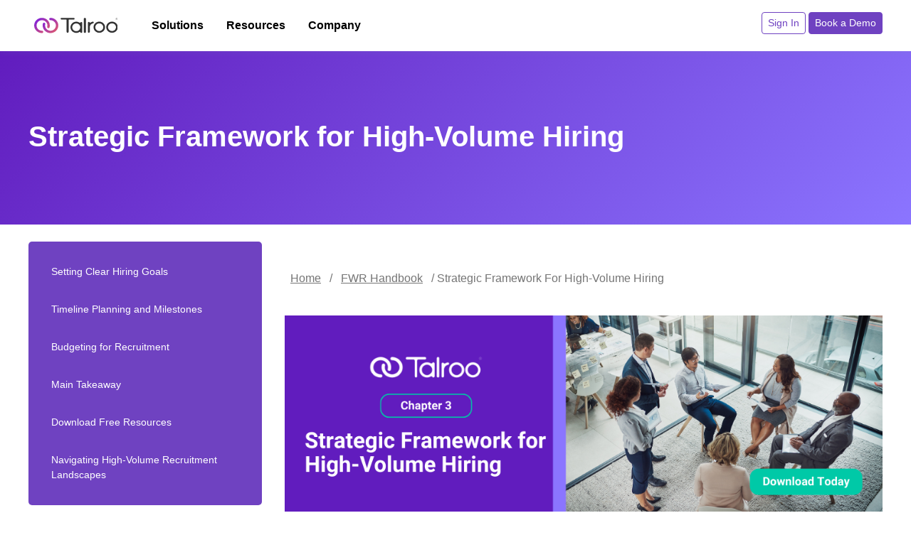

--- FILE ---
content_type: text/html; charset=UTF-8
request_url: https://www.talroo.com/the-frontline-worker-recruitment-handbook/high-volume-hiring-goals/
body_size: 15410
content:
<!doctype html>
<html lang="en-US">
  <head>
    <meta charset="utf-8">
    <meta name="viewport" content="width=device-width, initial-scale=1">
    <meta name='robots' content='index, follow, max-image-preview:large, max-snippet:-1, max-video-preview:-1' />
	<style>img:is([sizes="auto" i], [sizes^="auto," i]) { contain-intrinsic-size: 3000px 1500px }</style>
	
	<!-- This site is optimized with the Yoast SEO Premium plugin v24.5 (Yoast SEO v24.5) - https://yoast.com/wordpress/plugins/seo/ -->
	<title>Strategic Framework for High-Volume Hiring | Talroo</title>
	<meta name="description" content="Master high-volume hiring: Learn to set strategic goals, plan timelines, and manage budgets effectively to streamline your recruitment process." />
	<link rel="canonical" href="https://www.talroo.com/the-frontline-worker-recruitment-handbook/high-volume-hiring-goals/" />
	<meta property="og:locale" content="en_US" />
	<meta property="og:type" content="article" />
	<meta property="og:title" content="Strategic Framework for High-Volume Hiring | Talroo" />
	<meta property="og:description" content="Master high-volume hiring: Learn to set strategic goals, plan timelines, and manage budgets effectively to streamline your recruitment process." />
	<meta property="og:url" content="https://www.talroo.com/the-frontline-worker-recruitment-handbook/high-volume-hiring-goals/" />
	<meta property="og:site_name" content="Talroo" />
	<meta property="article:publisher" content="https://www.facebook.com/talroo.official/" />
	<meta property="article:modified_time" content="2024-04-22T16:44:29+00:00" />
	<meta property="og:image" content="https://www.talroo.com/app/uploads/2024/04/frontlineworkerrecruitmenthandbook_4-1.png" />
	<meta property="og:image:width" content="1024" />
	<meta property="og:image:height" content="342" />
	<meta property="og:image:type" content="image/png" />
	<meta name="twitter:card" content="summary_large_image" />
	<meta name="twitter:title" content="Strategic Framework for High-Volume Hiring | Talroo" />
	<meta name="twitter:description" content="Master high-volume hiring: Learn to set strategic goals, plan timelines, and manage budgets effectively to streamline your recruitment process." />
	<meta name="twitter:image" content="https://www.talroo.com/app/uploads/2024/04/frontlineworkerrecruitmenthandbook_4-1.png" />
	<meta name="twitter:site" content="@talroo_official" />
	<script type="application/ld+json" class="yoast-schema-graph">{"@context":"https://schema.org","@graph":[{"@type":"WebPage","@id":"https://www.talroo.com/the-frontline-worker-recruitment-handbook/high-volume-hiring-goals/","url":"https://www.talroo.com/the-frontline-worker-recruitment-handbook/high-volume-hiring-goals/","name":"Strategic Framework for High-Volume Hiring | Talroo","isPartOf":{"@id":"https://www.talroo.com/#website"},"primaryImageOfPage":{"@id":"https://www.talroo.com/the-frontline-worker-recruitment-handbook/high-volume-hiring-goals/#primaryimage"},"image":{"@id":"https://www.talroo.com/the-frontline-worker-recruitment-handbook/high-volume-hiring-goals/#primaryimage"},"thumbnailUrl":"https://www.talroo.com/app/uploads/2024/04/frontlineworkerrecruitmenthandbook_4-1.png","datePublished":"2024-04-16T16:53:29+00:00","dateModified":"2024-04-22T16:44:29+00:00","description":"Master high-volume hiring: Learn to set strategic goals, plan timelines, and manage budgets effectively to streamline your recruitment process.","breadcrumb":{"@id":"https://www.talroo.com/the-frontline-worker-recruitment-handbook/high-volume-hiring-goals/#breadcrumb"},"inLanguage":"en-US","potentialAction":[{"@type":"ReadAction","target":["https://www.talroo.com/the-frontline-worker-recruitment-handbook/high-volume-hiring-goals/"]}]},{"@type":"ImageObject","inLanguage":"en-US","@id":"https://www.talroo.com/the-frontline-worker-recruitment-handbook/high-volume-hiring-goals/#primaryimage","url":"https://www.talroo.com/app/uploads/2024/04/frontlineworkerrecruitmenthandbook_4-1.png","contentUrl":"https://www.talroo.com/app/uploads/2024/04/frontlineworkerrecruitmenthandbook_4-1.png","width":1024,"height":342,"caption":"frontlineworkerrecruitmenthandbook_4"},{"@type":"BreadcrumbList","@id":"https://www.talroo.com/the-frontline-worker-recruitment-handbook/high-volume-hiring-goals/#breadcrumb","itemListElement":[{"@type":"ListItem","position":1,"name":"Home","item":"https://www.talroo.com/"},{"@type":"ListItem","position":2,"name":"The Frontline Worker Recruitment Handbook","item":"https://www.talroo.com/the-frontline-worker-recruitment-handbook/"},{"@type":"ListItem","position":3,"name":"Strategic Framework for High-Volume Hiring"}]},{"@type":"WebSite","@id":"https://www.talroo.com/#website","url":"https://www.talroo.com/","name":"Talroo","description":"Hire Essential Workers With Talroo’s Job Advertising Platform","publisher":{"@id":"https://www.talroo.com/#organization"},"potentialAction":[{"@type":"SearchAction","target":{"@type":"EntryPoint","urlTemplate":"https://www.talroo.com/?s={search_term_string}"},"query-input":{"@type":"PropertyValueSpecification","valueRequired":true,"valueName":"search_term_string"}}],"inLanguage":"en-US"},{"@type":"Organization","@id":"https://www.talroo.com/#organization","name":"Talroo","url":"https://www.talroo.com/","logo":{"@type":"ImageObject","inLanguage":"en-US","@id":"https://www.talroo.com/#/schema/logo/image/","url":"https://www.talroo.com/app/uploads/2022/08/news-talroo-logo.png","contentUrl":"https://www.talroo.com/app/uploads/2022/08/news-talroo-logo.png","width":160,"height":85,"caption":"Talroo"},"image":{"@id":"https://www.talroo.com/#/schema/logo/image/"},"sameAs":["https://www.facebook.com/talroo.official/","https://x.com/talroo_official","https://www.linkedin.com/company/talroo-official/","https://www.instagram.com/talroo_official/"]}]}</script>
	<!-- / Yoast SEO Premium plugin. -->


<link rel='dns-prefetch' href='//www.talroo.com' />
<link rel='dns-prefetch' href='//js.hsforms.net' />
<script>
window._wpemojiSettings = {"baseUrl":"https:\/\/s.w.org\/images\/core\/emoji\/15.0.3\/72x72\/","ext":".png","svgUrl":"https:\/\/s.w.org\/images\/core\/emoji\/15.0.3\/svg\/","svgExt":".svg","source":{"concatemoji":"https:\/\/www.talroo.com\/wp\/wp-includes\/js\/wp-emoji-release.min.js?ver=6.7.2"}};
/*! This file is auto-generated */
!function(i,n){var o,s,e;function c(e){try{var t={supportTests:e,timestamp:(new Date).valueOf()};sessionStorage.setItem(o,JSON.stringify(t))}catch(e){}}function p(e,t,n){e.clearRect(0,0,e.canvas.width,e.canvas.height),e.fillText(t,0,0);var t=new Uint32Array(e.getImageData(0,0,e.canvas.width,e.canvas.height).data),r=(e.clearRect(0,0,e.canvas.width,e.canvas.height),e.fillText(n,0,0),new Uint32Array(e.getImageData(0,0,e.canvas.width,e.canvas.height).data));return t.every(function(e,t){return e===r[t]})}function u(e,t,n){switch(t){case"flag":return n(e,"\ud83c\udff3\ufe0f\u200d\u26a7\ufe0f","\ud83c\udff3\ufe0f\u200b\u26a7\ufe0f")?!1:!n(e,"\ud83c\uddfa\ud83c\uddf3","\ud83c\uddfa\u200b\ud83c\uddf3")&&!n(e,"\ud83c\udff4\udb40\udc67\udb40\udc62\udb40\udc65\udb40\udc6e\udb40\udc67\udb40\udc7f","\ud83c\udff4\u200b\udb40\udc67\u200b\udb40\udc62\u200b\udb40\udc65\u200b\udb40\udc6e\u200b\udb40\udc67\u200b\udb40\udc7f");case"emoji":return!n(e,"\ud83d\udc26\u200d\u2b1b","\ud83d\udc26\u200b\u2b1b")}return!1}function f(e,t,n){var r="undefined"!=typeof WorkerGlobalScope&&self instanceof WorkerGlobalScope?new OffscreenCanvas(300,150):i.createElement("canvas"),a=r.getContext("2d",{willReadFrequently:!0}),o=(a.textBaseline="top",a.font="600 32px Arial",{});return e.forEach(function(e){o[e]=t(a,e,n)}),o}function t(e){var t=i.createElement("script");t.src=e,t.defer=!0,i.head.appendChild(t)}"undefined"!=typeof Promise&&(o="wpEmojiSettingsSupports",s=["flag","emoji"],n.supports={everything:!0,everythingExceptFlag:!0},e=new Promise(function(e){i.addEventListener("DOMContentLoaded",e,{once:!0})}),new Promise(function(t){var n=function(){try{var e=JSON.parse(sessionStorage.getItem(o));if("object"==typeof e&&"number"==typeof e.timestamp&&(new Date).valueOf()<e.timestamp+604800&&"object"==typeof e.supportTests)return e.supportTests}catch(e){}return null}();if(!n){if("undefined"!=typeof Worker&&"undefined"!=typeof OffscreenCanvas&&"undefined"!=typeof URL&&URL.createObjectURL&&"undefined"!=typeof Blob)try{var e="postMessage("+f.toString()+"("+[JSON.stringify(s),u.toString(),p.toString()].join(",")+"));",r=new Blob([e],{type:"text/javascript"}),a=new Worker(URL.createObjectURL(r),{name:"wpTestEmojiSupports"});return void(a.onmessage=function(e){c(n=e.data),a.terminate(),t(n)})}catch(e){}c(n=f(s,u,p))}t(n)}).then(function(e){for(var t in e)n.supports[t]=e[t],n.supports.everything=n.supports.everything&&n.supports[t],"flag"!==t&&(n.supports.everythingExceptFlag=n.supports.everythingExceptFlag&&n.supports[t]);n.supports.everythingExceptFlag=n.supports.everythingExceptFlag&&!n.supports.flag,n.DOMReady=!1,n.readyCallback=function(){n.DOMReady=!0}}).then(function(){return e}).then(function(){var e;n.supports.everything||(n.readyCallback(),(e=n.source||{}).concatemoji?t(e.concatemoji):e.wpemoji&&e.twemoji&&(t(e.twemoji),t(e.wpemoji)))}))}((window,document),window._wpemojiSettings);
</script>
<style id='wp-emoji-styles-inline-css'>

	img.wp-smiley, img.emoji {
		display: inline !important;
		border: none !important;
		box-shadow: none !important;
		height: 1em !important;
		width: 1em !important;
		margin: 0 0.07em !important;
		vertical-align: -0.1em !important;
		background: none !important;
		padding: 0 !important;
	}
</style>
<link rel='stylesheet' id='wp-block-library-css' href='https://www.talroo.com/wp/wp-includes/css/dist/block-library/style.min.css?ver=6.7.2' media='all' />
<style id='safe-svg-svg-icon-style-inline-css'>
.safe-svg-cover{text-align:center}.safe-svg-cover .safe-svg-inside{display:inline-block;max-width:100%}.safe-svg-cover svg{fill:currentColor;height:100%;max-height:100%;max-width:100%;width:100%}

</style>
<style id='global-styles-inline-css'>
:root{--wp--preset--aspect-ratio--square: 1;--wp--preset--aspect-ratio--4-3: 4/3;--wp--preset--aspect-ratio--3-4: 3/4;--wp--preset--aspect-ratio--3-2: 3/2;--wp--preset--aspect-ratio--2-3: 2/3;--wp--preset--aspect-ratio--16-9: 16/9;--wp--preset--aspect-ratio--9-16: 9/16;--wp--preset--color--black: #000000;--wp--preset--color--cyan-bluish-gray: #abb8c3;--wp--preset--color--white: #ffffff;--wp--preset--color--pale-pink: #f78da7;--wp--preset--color--vivid-red: #cf2e2e;--wp--preset--color--luminous-vivid-orange: #ff6900;--wp--preset--color--luminous-vivid-amber: #fcb900;--wp--preset--color--light-green-cyan: #7bdcb5;--wp--preset--color--vivid-green-cyan: #00d084;--wp--preset--color--pale-cyan-blue: #8ed1fc;--wp--preset--color--vivid-cyan-blue: #0693e3;--wp--preset--color--vivid-purple: #9b51e0;--wp--preset--color--primary: #525ddc;--wp--preset--gradient--vivid-cyan-blue-to-vivid-purple: linear-gradient(135deg,rgba(6,147,227,1) 0%,rgb(155,81,224) 100%);--wp--preset--gradient--light-green-cyan-to-vivid-green-cyan: linear-gradient(135deg,rgb(122,220,180) 0%,rgb(0,208,130) 100%);--wp--preset--gradient--luminous-vivid-amber-to-luminous-vivid-orange: linear-gradient(135deg,rgba(252,185,0,1) 0%,rgba(255,105,0,1) 100%);--wp--preset--gradient--luminous-vivid-orange-to-vivid-red: linear-gradient(135deg,rgba(255,105,0,1) 0%,rgb(207,46,46) 100%);--wp--preset--gradient--very-light-gray-to-cyan-bluish-gray: linear-gradient(135deg,rgb(238,238,238) 0%,rgb(169,184,195) 100%);--wp--preset--gradient--cool-to-warm-spectrum: linear-gradient(135deg,rgb(74,234,220) 0%,rgb(151,120,209) 20%,rgb(207,42,186) 40%,rgb(238,44,130) 60%,rgb(251,105,98) 80%,rgb(254,248,76) 100%);--wp--preset--gradient--blush-light-purple: linear-gradient(135deg,rgb(255,206,236) 0%,rgb(152,150,240) 100%);--wp--preset--gradient--blush-bordeaux: linear-gradient(135deg,rgb(254,205,165) 0%,rgb(254,45,45) 50%,rgb(107,0,62) 100%);--wp--preset--gradient--luminous-dusk: linear-gradient(135deg,rgb(255,203,112) 0%,rgb(199,81,192) 50%,rgb(65,88,208) 100%);--wp--preset--gradient--pale-ocean: linear-gradient(135deg,rgb(255,245,203) 0%,rgb(182,227,212) 50%,rgb(51,167,181) 100%);--wp--preset--gradient--electric-grass: linear-gradient(135deg,rgb(202,248,128) 0%,rgb(113,206,126) 100%);--wp--preset--gradient--midnight: linear-gradient(135deg,rgb(2,3,129) 0%,rgb(40,116,252) 100%);--wp--preset--font-size--small: 13px;--wp--preset--font-size--medium: 20px;--wp--preset--font-size--large: 36px;--wp--preset--font-size--x-large: 42px;--wp--preset--font-size--xxs: 0.5rem;--wp--preset--font-size--xs: 0.75rem;--wp--preset--font-size--sm: 0.875rem;--wp--preset--font-size--smmd: 0.95rem;--wp--preset--font-size--md: 1rem;--wp--preset--font-size--mdlg: 1.25rem;--wp--preset--font-size--lg: 1.5rem;--wp--preset--font-size--xl: 1.75rem;--wp--preset--font-size--2-xl: 2rem;--wp--preset--font-size--2-5-xl: 2.25rem;--wp--preset--font-size--3-xl: 2.5rem;--wp--preset--font-size--4-xl: 3rem;--wp--preset--font-size--5-xl: 3.5rem;--wp--preset--spacing--20: 0.44rem;--wp--preset--spacing--30: 0.67rem;--wp--preset--spacing--40: 1rem;--wp--preset--spacing--50: 1.5rem;--wp--preset--spacing--60: 2.25rem;--wp--preset--spacing--70: 3.38rem;--wp--preset--spacing--80: 5.06rem;--wp--preset--shadow--natural: 6px 6px 9px rgba(0, 0, 0, 0.2);--wp--preset--shadow--deep: 12px 12px 50px rgba(0, 0, 0, 0.4);--wp--preset--shadow--sharp: 6px 6px 0px rgba(0, 0, 0, 0.2);--wp--preset--shadow--outlined: 6px 6px 0px -3px rgba(255, 255, 255, 1), 6px 6px rgba(0, 0, 0, 1);--wp--preset--shadow--crisp: 6px 6px 0px rgba(0, 0, 0, 1);}:where(body) { margin: 0; }.wp-site-blocks > .alignleft { float: left; margin-right: 2em; }.wp-site-blocks > .alignright { float: right; margin-left: 2em; }.wp-site-blocks > .aligncenter { justify-content: center; margin-left: auto; margin-right: auto; }:where(.is-layout-flex){gap: 0.5em;}:where(.is-layout-grid){gap: 0.5em;}.is-layout-flow > .alignleft{float: left;margin-inline-start: 0;margin-inline-end: 2em;}.is-layout-flow > .alignright{float: right;margin-inline-start: 2em;margin-inline-end: 0;}.is-layout-flow > .aligncenter{margin-left: auto !important;margin-right: auto !important;}.is-layout-constrained > .alignleft{float: left;margin-inline-start: 0;margin-inline-end: 2em;}.is-layout-constrained > .alignright{float: right;margin-inline-start: 2em;margin-inline-end: 0;}.is-layout-constrained > .aligncenter{margin-left: auto !important;margin-right: auto !important;}.is-layout-constrained > :where(:not(.alignleft):not(.alignright):not(.alignfull)){margin-left: auto !important;margin-right: auto !important;}body .is-layout-flex{display: flex;}.is-layout-flex{flex-wrap: wrap;align-items: center;}.is-layout-flex > :is(*, div){margin: 0;}body .is-layout-grid{display: grid;}.is-layout-grid > :is(*, div){margin: 0;}body{padding-top: 0px;padding-right: 0px;padding-bottom: 0px;padding-left: 0px;}a:where(:not(.wp-element-button)){text-decoration: underline;}:root :where(.wp-element-button, .wp-block-button__link){background-color: #32373c;border-width: 0;color: #fff;font-family: inherit;font-size: inherit;line-height: inherit;padding: calc(0.667em + 2px) calc(1.333em + 2px);text-decoration: none;}.has-black-color{color: var(--wp--preset--color--black) !important;}.has-cyan-bluish-gray-color{color: var(--wp--preset--color--cyan-bluish-gray) !important;}.has-white-color{color: var(--wp--preset--color--white) !important;}.has-pale-pink-color{color: var(--wp--preset--color--pale-pink) !important;}.has-vivid-red-color{color: var(--wp--preset--color--vivid-red) !important;}.has-luminous-vivid-orange-color{color: var(--wp--preset--color--luminous-vivid-orange) !important;}.has-luminous-vivid-amber-color{color: var(--wp--preset--color--luminous-vivid-amber) !important;}.has-light-green-cyan-color{color: var(--wp--preset--color--light-green-cyan) !important;}.has-vivid-green-cyan-color{color: var(--wp--preset--color--vivid-green-cyan) !important;}.has-pale-cyan-blue-color{color: var(--wp--preset--color--pale-cyan-blue) !important;}.has-vivid-cyan-blue-color{color: var(--wp--preset--color--vivid-cyan-blue) !important;}.has-vivid-purple-color{color: var(--wp--preset--color--vivid-purple) !important;}.has-primary-color{color: var(--wp--preset--color--primary) !important;}.has-black-background-color{background-color: var(--wp--preset--color--black) !important;}.has-cyan-bluish-gray-background-color{background-color: var(--wp--preset--color--cyan-bluish-gray) !important;}.has-white-background-color{background-color: var(--wp--preset--color--white) !important;}.has-pale-pink-background-color{background-color: var(--wp--preset--color--pale-pink) !important;}.has-vivid-red-background-color{background-color: var(--wp--preset--color--vivid-red) !important;}.has-luminous-vivid-orange-background-color{background-color: var(--wp--preset--color--luminous-vivid-orange) !important;}.has-luminous-vivid-amber-background-color{background-color: var(--wp--preset--color--luminous-vivid-amber) !important;}.has-light-green-cyan-background-color{background-color: var(--wp--preset--color--light-green-cyan) !important;}.has-vivid-green-cyan-background-color{background-color: var(--wp--preset--color--vivid-green-cyan) !important;}.has-pale-cyan-blue-background-color{background-color: var(--wp--preset--color--pale-cyan-blue) !important;}.has-vivid-cyan-blue-background-color{background-color: var(--wp--preset--color--vivid-cyan-blue) !important;}.has-vivid-purple-background-color{background-color: var(--wp--preset--color--vivid-purple) !important;}.has-primary-background-color{background-color: var(--wp--preset--color--primary) !important;}.has-black-border-color{border-color: var(--wp--preset--color--black) !important;}.has-cyan-bluish-gray-border-color{border-color: var(--wp--preset--color--cyan-bluish-gray) !important;}.has-white-border-color{border-color: var(--wp--preset--color--white) !important;}.has-pale-pink-border-color{border-color: var(--wp--preset--color--pale-pink) !important;}.has-vivid-red-border-color{border-color: var(--wp--preset--color--vivid-red) !important;}.has-luminous-vivid-orange-border-color{border-color: var(--wp--preset--color--luminous-vivid-orange) !important;}.has-luminous-vivid-amber-border-color{border-color: var(--wp--preset--color--luminous-vivid-amber) !important;}.has-light-green-cyan-border-color{border-color: var(--wp--preset--color--light-green-cyan) !important;}.has-vivid-green-cyan-border-color{border-color: var(--wp--preset--color--vivid-green-cyan) !important;}.has-pale-cyan-blue-border-color{border-color: var(--wp--preset--color--pale-cyan-blue) !important;}.has-vivid-cyan-blue-border-color{border-color: var(--wp--preset--color--vivid-cyan-blue) !important;}.has-vivid-purple-border-color{border-color: var(--wp--preset--color--vivid-purple) !important;}.has-primary-border-color{border-color: var(--wp--preset--color--primary) !important;}.has-vivid-cyan-blue-to-vivid-purple-gradient-background{background: var(--wp--preset--gradient--vivid-cyan-blue-to-vivid-purple) !important;}.has-light-green-cyan-to-vivid-green-cyan-gradient-background{background: var(--wp--preset--gradient--light-green-cyan-to-vivid-green-cyan) !important;}.has-luminous-vivid-amber-to-luminous-vivid-orange-gradient-background{background: var(--wp--preset--gradient--luminous-vivid-amber-to-luminous-vivid-orange) !important;}.has-luminous-vivid-orange-to-vivid-red-gradient-background{background: var(--wp--preset--gradient--luminous-vivid-orange-to-vivid-red) !important;}.has-very-light-gray-to-cyan-bluish-gray-gradient-background{background: var(--wp--preset--gradient--very-light-gray-to-cyan-bluish-gray) !important;}.has-cool-to-warm-spectrum-gradient-background{background: var(--wp--preset--gradient--cool-to-warm-spectrum) !important;}.has-blush-light-purple-gradient-background{background: var(--wp--preset--gradient--blush-light-purple) !important;}.has-blush-bordeaux-gradient-background{background: var(--wp--preset--gradient--blush-bordeaux) !important;}.has-luminous-dusk-gradient-background{background: var(--wp--preset--gradient--luminous-dusk) !important;}.has-pale-ocean-gradient-background{background: var(--wp--preset--gradient--pale-ocean) !important;}.has-electric-grass-gradient-background{background: var(--wp--preset--gradient--electric-grass) !important;}.has-midnight-gradient-background{background: var(--wp--preset--gradient--midnight) !important;}.has-small-font-size{font-size: var(--wp--preset--font-size--small) !important;}.has-medium-font-size{font-size: var(--wp--preset--font-size--medium) !important;}.has-large-font-size{font-size: var(--wp--preset--font-size--large) !important;}.has-x-large-font-size{font-size: var(--wp--preset--font-size--x-large) !important;}.has-xxs-font-size{font-size: var(--wp--preset--font-size--xxs) !important;}.has-xs-font-size{font-size: var(--wp--preset--font-size--xs) !important;}.has-sm-font-size{font-size: var(--wp--preset--font-size--sm) !important;}.has-smmd-font-size{font-size: var(--wp--preset--font-size--smmd) !important;}.has-md-font-size{font-size: var(--wp--preset--font-size--md) !important;}.has-mdlg-font-size{font-size: var(--wp--preset--font-size--mdlg) !important;}.has-lg-font-size{font-size: var(--wp--preset--font-size--lg) !important;}.has-xl-font-size{font-size: var(--wp--preset--font-size--xl) !important;}.has-2-xl-font-size{font-size: var(--wp--preset--font-size--2-xl) !important;}.has-2-5-xl-font-size{font-size: var(--wp--preset--font-size--2-5-xl) !important;}.has-3-xl-font-size{font-size: var(--wp--preset--font-size--3-xl) !important;}.has-4-xl-font-size{font-size: var(--wp--preset--font-size--4-xl) !important;}.has-5-xl-font-size{font-size: var(--wp--preset--font-size--5-xl) !important;}
:where(.wp-block-post-template.is-layout-flex){gap: 1.25em;}:where(.wp-block-post-template.is-layout-grid){gap: 1.25em;}
:where(.wp-block-columns.is-layout-flex){gap: 2em;}:where(.wp-block-columns.is-layout-grid){gap: 2em;}
:root :where(.wp-block-pullquote){font-size: 1.5em;line-height: 1.6;}
</style>
<link rel='stylesheet' id='app/0-css' href='https://www.talroo.com/app/themes/talroo/public/app.3875f0.css' media='all' />
<script src="https://js.hsforms.net/forms/v2.js?ver=6.7.2" id="hubspot-js"></script>
<link rel="https://api.w.org/" href="https://www.talroo.com/wp-json/" /><link rel="alternate" title="JSON" type="application/json" href="https://www.talroo.com/wp-json/wp/v2/pages/11420" /><link rel="EditURI" type="application/rsd+xml" title="RSD" href="https://www.talroo.com/wp/xmlrpc.php?rsd" />
<meta name="generator" content="WordPress 6.7.2" />
<link rel='shortlink' href='https://www.talroo.com/?p=11420' />
<link rel="alternate" title="oEmbed (JSON)" type="application/json+oembed" href="https://www.talroo.com/wp-json/oembed/1.0/embed?url=https%3A%2F%2Fwww.talroo.com%2Fthe-frontline-worker-recruitment-handbook%2Fhigh-volume-hiring-goals%2F" />
<link rel="alternate" title="oEmbed (XML)" type="text/xml+oembed" href="https://www.talroo.com/wp-json/oembed/1.0/embed?url=https%3A%2F%2Fwww.talroo.com%2Fthe-frontline-worker-recruitment-handbook%2Fhigh-volume-hiring-goals%2F&#038;format=xml" />
<link rel="icon" href="https://www.talroo.com/app/uploads/2022/09/cropped-icon-32x32.png" sizes="32x32" />
<link rel="icon" href="https://www.talroo.com/app/uploads/2022/09/cropped-icon-192x192.png" sizes="192x192" />
<link rel="apple-touch-icon" href="https://www.talroo.com/app/uploads/2022/09/cropped-icon-180x180.png" />
<meta name="msapplication-TileImage" content="https://www.talroo.com/app/uploads/2022/09/cropped-icon-270x270.png" />
    <!-- Google Optimize -->
    <style>.async-hide { opacity: 0 !important} </style>
    <script>(function(a,s,y,n,c,h,i,d,e){s.className+=' '+y;h.start=1*new Date;
    h.end=i=function(){s.className=s.className.replace(RegExp(' ?'+y),'')};
    (a[n]=a[n]||[]).hide=h;setTimeout(function(){i();h.end=null},c);h.timeout=c;
    })(window,document.documentElement,'async-hide','dataLayer',4000,
    {'GTM-MGW2G7K':true});</script>
    <!-- End Google Optimize -->

    <!-- Google Tag Manager -->
    <script>(function(w,d,s,l,i){w[l]=w[l]||[];w[l].push({'gtm.start':
    new Date().getTime(),event:'gtm.js'});var f=d.getElementsByTagName(s)[0],
    j=d.createElement(s),dl=l!='dataLayer'?'&l='+l:'';j.async=true;j.src=
    'https://www.googletagmanager.com/gtm.js?id='+i+dl;f.parentNode.insertBefore(j,f);
    })(window,document,'script','dataLayer','GTM-MGW2G7K');</script>
    <!-- End Google Tag Manager -->
  </head>

  <body class="page-template page-template-template-sidebar page page-id-11420 page-child parent-pageid-11329 wp-embed-responsive high-volume-hiring-goals">
    <!-- Google Tag Manager (noscript) -->
    <noscript><iframe src="https://www.googletagmanager.com/ns.html?id=GTM-MGW2G7K"
    height="0" width="0" style="display:none;visibility:hidden"></iframe></noscript>
    <!-- End Google Tag Manager (noscript) -->

    <!-- Zoominfo pixel (noscript) -->
    <noscript>
      <img src="https://ws.zoominfo.com/pixel/QS2efGX8H0e2eD8WmUoI" width="1" height="1" style="display: none;" />
    </noscript>
    <!-- End Zoominfo pixel (noscript) -->
        
    <div id="app">
      <a class="sr-only focus:not-sr-only" href="#main">
  Skip to content
</a>

<header class="bg-white sticky top-0">
  <nav class="container relative md:flex lg:flex-row md:flex-col sm:block lg:items-center md:items-justified-left mx-auto" aria-label="Footer Menu">

    <a class="brand block text-left mr-5 p-2" href="https://www.talroo.com/">
      <img src="https://www.talroo.com/app/themes/talroo/resources/images/logo.svg" alt='Talroo Logo'>
    </a>

    <button id="navbar__button--mobile" type="button" class="absolute mobile-toggle navbar-toggler u-hamburger collapsed" aria-label="Toggle navigation" aria-expanded="false" aria-controls="navBar" data-toggle="collapse" data-target="#navBar">
      <span id="hamburgerTrigger" class="u-hamburger__box">
        <span class="u-hamburger__inner"></span>
      </span>
    </button>

    <div class="md:flex flex-grow items-center mobile-bits closed">

      
            <div class="flex-grow"><ul id="menu-main-menu" class="nav"><li class="group md:mr-2 lg:mr-3 navigation-top-level md:inline-block block closed" tabindex="0"><span class="group md:inline-block block py-3 md:py-4 px-2 font-semi_bold hover:no-underline"><span>Solutions</span></span><div class="main-navigation-submenu md:mx-0 mx-2 rounded-b-md relative md:absolute md:border-t-2 border-purple" style="background-color: #F0EDFB;"><ul class="w-full md:w-1/2 bg-white p-1 md:p-2 "><li class="group md:inline-block block py-1 md:py-2 px-2 font-semi_bold">Products</li><li class="last:mb-0 mb-1"><a href="https://www.talroo.com/tap/" target="" class="main-nav-entry group flex items-center py-1 px-2 rounded-md font-semi_bold hover:bg-purple hover:no-underline hover:text-white"><img src="https://www.talroo.com/app/themes/talroo/resources/images/icons/icon-insights.svg" aria-hidden="true" class="small-primary-navigation-icon bg-white inline-block mr-2 md:mr-3 rounded-sm object-contain" alt="icon insights"><span>Talroo Ad Platform</span></a></li><li class="last:mb-0 mb-1"><a href="https://www.talroo.com/events/" target="" class="main-nav-entry group flex items-center py-1 px-2 rounded-md font-semi_bold hover:bg-purple hover:no-underline hover:text-white"><img src="https://www.talroo.com/app/themes/talroo/resources/images/icons/talroo-events-icon.svg" aria-hidden="true" class="small-primary-navigation-icon bg-white inline-block mr-2 md:mr-3 rounded-sm object-contain" alt="talroo events icon"><span>Talroo Events</span></a></li><li class="last:mb-0 mb-1"><a href="https://www.talroo.com/insights/" target="" class="main-nav-entry group flex items-center py-1 px-2 rounded-md font-semi_bold hover:bg-purple hover:no-underline hover:text-white"><img src="https://www.talroo.com/app/themes/talroo/resources/images/icons/insights-icon.svg" aria-hidden="true" class="small-primary-navigation-icon bg-white inline-block mr-2 md:mr-3 rounded-sm object-contain" alt="insights icon"><span>Talroo Insights</span></a></li><li class="last:mb-0 mb-1"><a href="https://www.talroo.com/pro/" target="" class="main-nav-entry group flex items-center py-1 px-2 rounded-md font-semi_bold hover:bg-purple hover:no-underline hover:text-white"><img src="https://www.talroo.com/app/themes/talroo/resources/images/icons/icon-talroo-pro.svg" aria-hidden="true" class="small-primary-navigation-icon bg-white inline-block mr-2 md:mr-3 rounded-sm object-contain" alt="icon talroo pro"><span>Talroo Pro</span></a></li></ul><ul class="w-full md:w-1/2 bg-white p-1 md:p-2 "><li class="group md:inline-block block py-1 md:py-2 px-2 font-semi_bold">Industries</li><li class="last:mb-0 mb-1"><a href="https://www.talroo.com/industry/customer-service/" target="" class="main-nav-entry group flex items-center py-1 px-2 rounded-md font-semi_bold hover:bg-purple hover:no-underline hover:text-white"><img src="https://www.talroo.com/app/themes/talroo/resources/images/icons/customer-service-pill-icon-purple.svg" aria-hidden="true" class="small-primary-navigation-icon bg-white inline-block mr-2 md:mr-3 rounded-sm object-contain" alt="customer service pill icon purple"><span>Customer Service & Call Center</span></a></li><li class="last:mb-0 mb-1"><a href="https://www.talroo.com/industry/financial/" target="" class="main-nav-entry group flex items-center py-1 px-2 rounded-md font-semi_bold hover:bg-purple hover:no-underline hover:text-white"><img src="https://www.talroo.com/app/themes/talroo/resources/images/icons/financial-services-pill-icon-purple.svg" aria-hidden="true" class="small-primary-navigation-icon bg-white inline-block mr-2 md:mr-3 rounded-sm object-contain" alt="financial services pill icon purple"><span>Financial Services</span></a></li><li class="last:mb-0 mb-1"><a href="https://www.talroo.com/industry/food-service/" target="" class="main-nav-entry group flex items-center py-1 px-2 rounded-md font-semi_bold hover:bg-purple hover:no-underline hover:text-white"><img src="https://www.talroo.com/app/themes/talroo/resources/images/icons/restaurant-pill-icon-purple.svg" aria-hidden="true" class="small-primary-navigation-icon bg-white inline-block mr-2 md:mr-3 rounded-sm object-contain" alt="restaurant pill icon purple"><span>Food Service</span></a></li><li class="last:mb-0 mb-1"><a href="https://www.talroo.com/industry/gig-economy/" target="" class="main-nav-entry group flex items-center py-1 px-2 rounded-md font-semi_bold hover:bg-purple hover:no-underline hover:text-white"><img src="https://www.talroo.com/app/themes/talroo/resources/images/icons/gig-economy-pill-icon-purple.svg" aria-hidden="true" class="small-primary-navigation-icon bg-white inline-block mr-2 md:mr-3 rounded-sm object-contain" alt="gig economy pill icon purple"><span>Gig Economy</span></a></li><li class="last:mb-0 mb-1"><a href="https://www.talroo.com/industry/retail/" target="" class="main-nav-entry group flex items-center py-1 px-2 rounded-md font-semi_bold hover:bg-purple hover:no-underline hover:text-white"><img src="https://www.talroo.com/app/themes/talroo/resources/images/icons/retail-pill-icon-purple.svg" aria-hidden="true" class="small-primary-navigation-icon bg-white inline-block mr-2 md:mr-3 rounded-sm object-contain" alt="retail pill icon purple"><span>Grocery & Retail</span></a></li><li class="last:mb-0 mb-1"><a href="https://www.talroo.com/industry/healthcare/" target="" class="main-nav-entry group flex items-center py-1 px-2 rounded-md font-semi_bold hover:bg-purple hover:no-underline hover:text-white"><img src="https://www.talroo.com/app/themes/talroo/resources/images/icons/healthcare-pill-icon-purple.svg" aria-hidden="true" class="small-primary-navigation-icon bg-white inline-block mr-2 md:mr-3 rounded-sm object-contain" alt="healthcare pill icon purple"><span>Healthcare & Caregiving</span></a></li><li class="last:mb-0 mb-1"><a href="https://www.talroo.com/industry/logistics/" target="" class="main-nav-entry group flex items-center py-1 px-2 rounded-md font-semi_bold hover:bg-purple hover:no-underline hover:text-white"><img src="https://www.talroo.com/app/themes/talroo/resources/images/icons/transp-logistics-pill-icon-purple.svg" aria-hidden="true" class="small-primary-navigation-icon bg-white inline-block mr-2 md:mr-3 rounded-sm object-contain" alt="transp logistics pill icon purple"><span>Logistics</span></a></li><li class="last:mb-0 mb-1"><a href="https://www.talroo.com/industry/manufacturing/" target="" class="main-nav-entry group flex items-center py-1 px-2 rounded-md font-semi_bold hover:bg-purple hover:no-underline hover:text-white"><img src="https://www.talroo.com/app/themes/talroo/resources/images/icons/manufacturing-pill-icon-purple.svg" aria-hidden="true" class="small-primary-navigation-icon bg-white inline-block mr-2 md:mr-3 rounded-sm object-contain" alt="manufacturing pill icon purple"><span>Manufacturing</span></a></li><li class="last:mb-0 mb-1"><a href="https://www.talroo.com/industry/trucking-transportation/" target="" class="main-nav-entry group flex items-center py-1 px-2 rounded-md font-semi_bold hover:bg-purple hover:no-underline hover:text-white"><img src="https://www.talroo.com/app/themes/talroo/resources/images/icons/trucking-transportation-pill-icon-purple.svg" aria-hidden="true" class="small-primary-navigation-icon bg-white inline-block mr-2 md:mr-3 rounded-sm object-contain" alt="trucking transportation pill icon purple"><span>Trucking</span></a></li><li class="last:mb-0 mb-1"><a href="https://www.talroo.com/industry/warehouse/" target="" class="main-nav-entry group flex items-center py-1 px-2 rounded-md font-semi_bold hover:bg-purple hover:no-underline hover:text-white"><img src="https://www.talroo.com/app/themes/talroo/resources/images/icons/fulfillment-icon-purple.svg" aria-hidden="true" class="small-primary-navigation-icon bg-white inline-block mr-2 md:mr-3 rounded-sm object-contain" alt="fulfillment icon purple"><span>Warehouse</span></a></li><li class="last:mb-0 mb-1"><a href="https://www.talroo.com/industry/" target="" class="main-nav-entry group flex items-center py-1 px-2 rounded-md font-semi_bold hover:bg-purple hover:no-underline hover:text-white"><img src="https://www.talroo.com/app/themes/talroo/resources/images/icons/industry-icon.svg" aria-hidden="true" class="small-primary-navigation-icon bg-white inline-block mr-2 md:mr-3 rounded-sm object-contain" alt="industry icon"><span>Other Industries</span></a></li></ul><ul class="w-full md:w-1/2 bg-white p-1 md:p-2 "><li class="group md:inline-block block py-1 md:py-2 px-2 font-semi_bold">Partners</li><li class="last:mb-0 mb-1"><a href="https://www.talroo.com/partners/applicant-tracking-systems/" target="" class="main-nav-entry group flex items-center py-1 px-2 rounded-md font-semi_bold hover:bg-purple hover:no-underline hover:text-white"><img src="https://www.talroo.com/app/themes/talroo/resources/images/icons/ats-icon-purple.svg" aria-hidden="true" class="small-primary-navigation-icon bg-white inline-block mr-2 md:mr-3 rounded-sm object-contain" alt="ats icon purple"><span>Applicant Tracking Systems</span></a></li><li class="last:mb-0 mb-1"><a href="https://www.talroo.com/channel-partners/" target="" class="main-nav-entry group flex items-center py-1 px-2 rounded-md font-semi_bold hover:bg-purple hover:no-underline hover:text-white"><img src="https://www.talroo.com/app/themes/talroo/resources/images/icons/channel_partner_icon.svg" aria-hidden="true" class="small-primary-navigation-icon bg-white inline-block mr-2 md:mr-3 rounded-sm object-contain" alt="channel_partner_icon"><span>Channel Partners</span></a></li><li class="last:mb-0 mb-1"><a href="https://www.talroo.com/partners/programmatic-advertising/" target="" class="main-nav-entry group flex items-center py-1 px-2 rounded-md font-semi_bold hover:bg-purple hover:no-underline hover:text-white"><img src="https://www.talroo.com/app/themes/talroo/resources/images/icons/programmatic-icon-purple.svg" aria-hidden="true" class="small-primary-navigation-icon bg-white inline-block mr-2 md:mr-3 rounded-sm object-contain" alt="programmatic icon purple"><span>Programmatic Advertising</span></a></li><li class="last:mb-0 mb-1"><a href="https://www.talroo.com/publisher/" target="" class="main-nav-entry group flex items-center py-1 px-2 rounded-md font-semi_bold hover:bg-purple hover:no-underline hover:text-white"><img src="https://www.talroo.com/app/themes/talroo/resources/images/icons/publisher-icon.svg" aria-hidden="true" class="small-primary-navigation-icon bg-white inline-block mr-2 md:mr-3 rounded-sm object-contain" alt="publisher icon"><span>Publishers</span></a></li><li class="last:mb-0 mb-1"><a href="https://www.talroo.com/partners/recruitment-advertising-agencies/" target="" class="main-nav-entry group flex items-center py-1 px-2 rounded-md font-semi_bold hover:bg-purple hover:no-underline hover:text-white"><img src="https://www.talroo.com/app/themes/talroo/resources/images/icons/recruitment-advertising-icon-purple.svg" aria-hidden="true" class="small-primary-navigation-icon bg-white inline-block mr-2 md:mr-3 rounded-sm object-contain" alt="recruitment advertising icon purple"><span>Recruitment Ad Agencies</span></a></li><li class="last:mb-0 mb-1"><a href="https://www.talroo.com/partners/recruitment-marketing/" target="" class="main-nav-entry group flex items-center py-1 px-2 rounded-md font-semi_bold hover:bg-purple hover:no-underline hover:text-white"><img src="https://www.talroo.com/app/themes/talroo/resources/images/icons/recruitment-marketing-icon-purple.svg" aria-hidden="true" class="small-primary-navigation-icon bg-white inline-block mr-2 md:mr-3 rounded-sm object-contain" alt="recruitment marketing icon purple"><span>Recruitment Marketing</span></a></li><li class="last:mb-0 mb-1"><a href="https://www.talroo.com/staffing/" target="" class="main-nav-entry group flex items-center py-1 px-2 rounded-md font-semi_bold hover:bg-purple hover:no-underline hover:text-white"><img src="https://www.talroo.com/app/themes/talroo/resources/images/icons/publishers-icon-purple.svg" aria-hidden="true" class="small-primary-navigation-icon bg-white inline-block mr-2 md:mr-3 rounded-sm object-contain" alt="publishers icon purple"><span>Staffing and RPO</span></a></li></ul><div class="py-1 px-4 md:py-2 md:px-2 mx-2 md:mx-3 w-full md:w-1/2 self-center grid gap-y-4"><a href="https://www.talroo.com/customer-stories/veho/" target="" class="flex flex-col items-center font-semi_bold purple-underline colorless"><img width="1200" height="630" src="https://www.talroo.com/app/uploads/2022/08/video-testimonial.jpeg" class="attachment-post-thumbnail size-post-thumbnail wp-post-image" alt="" decoding="async" loading="lazy" srcset="https://www.talroo.com/app/uploads/2022/08/video-testimonial.jpeg 1200w, https://www.talroo.com/app/uploads/2022/08/video-testimonial-300x158.jpeg 300w, https://www.talroo.com/app/uploads/2022/08/video-testimonial-1024x538.jpeg 1024w, https://www.talroo.com/app/uploads/2022/08/video-testimonial-768x403.jpeg 768w" sizes="auto, (max-width: 1200px) 100vw, 1200px" /><p class="text-center">Veho increased their hiring by 783% in one month</p></a><a href="https://www.talroo.com/start/" class="btn-filled-sm md:inline-block block text-center self-center md:m-0 m-2">Book a Demo</a></div></div></li></li><li class="group md:mr-2 lg:mr-3 navigation-top-level md:inline-block block closed" tabindex="0"><span class="group md:inline-block block py-3 md:py-4 px-2 font-semi_bold hover:no-underline"><span>Resources</span></span><div class="main-navigation-submenu generic-type md:mx-0 mx-2 rounded-b-md block relative md:absolute md:border-t-2 border-purple bg-gray_light"><ul class="w-full bg-white p-1 md:p-2 "><li class="last:mb-0 mb-1"><a href="https://www.talroo.com/talroo-frontline-worker-index/" target="" class="main-nav-entry group block py-2 px-3 text-sm rounded-sm hover:bg-purple hover:text-white hover:no-underline"><span>Talroo’s Frontline Worker Index</span></a></li><li class="last:mb-0 mb-1"><a href="https://www.talroo.com/customer-stories/" target="" class="main-nav-entry group block py-2 px-3 text-sm rounded-sm hover:bg-purple hover:text-white hover:no-underline"><span>Customer Stories</span></a></li><li class="last:mb-0 mb-1"><a href="https://www.talroo.com/reports/" target="" class="main-nav-entry group block py-2 px-3 text-sm rounded-sm hover:bg-purple hover:text-white hover:no-underline"><span>Industry Reports</span></a></li><li class="last:mb-0 mb-1"><a href="https://www.talroo.com/ebooks/" target="" class="main-nav-entry group block py-2 px-3 text-sm rounded-sm hover:bg-purple hover:text-white hover:no-underline"><span>eBooks & Guides</span></a></li><li class="last:mb-0 mb-1"><a href="https://www.talroo.com/webinars/" target="" class="main-nav-entry group block py-2 px-3 text-sm rounded-sm hover:bg-purple hover:text-white hover:no-underline"><span>Webinars</span></a></li><li class="last:mb-0 mb-1"><a href="https://www.talroo.com/resources/" target="" class="main-nav-entry group block py-2 px-3 text-sm rounded-sm hover:bg-purple hover:text-white hover:no-underline"><span>All Resources</span></a></li></ul></div></li><li class="group md:mr-2 lg:mr-3 navigation-top-level md:inline-block block closed" tabindex="0"><span class="group md:inline-block block py-3 md:py-4 px-2 font-semi_bold hover:no-underline"><span>Company</span></span><div class="main-navigation-submenu generic-type md:mx-0 mx-2 rounded-b-md block relative md:absolute md:border-t-2 border-purple bg-gray_light"><ul class="w-full bg-white p-1 md:p-2 "><li class="last:mb-0 mb-1"><a href="https://www.talroo.com/about/" target="" class="main-nav-entry group block py-2 px-3 text-sm rounded-sm hover:bg-purple hover:text-white hover:no-underline"><span>About Talroo</span></a></li><li class="last:mb-0 mb-1"><a href="https://www.talroo.com/about/core-values/" target="" class="main-nav-entry group block py-2 px-3 text-sm rounded-sm hover:bg-purple hover:text-white hover:no-underline"><span>Core Values</span></a></li><li class="last:mb-0 mb-1"><a href="https://www.talroo.com/careers/" target="" class="main-nav-entry group block py-2 px-3 text-sm rounded-sm hover:bg-purple hover:text-white hover:no-underline"><span>Careers</span></a></li><li class="last:mb-0 mb-1"><a href="https://www.talroo.com/newsroom/" target="" class="main-nav-entry group block py-2 px-3 text-sm rounded-sm hover:bg-purple hover:text-white hover:no-underline"><span>Newsroom</span></a></li><li class="last:mb-0 mb-1"><a href="https://www.talroo.com/faq/" target="" class="main-nav-entry group block py-2 px-3 text-sm rounded-sm hover:bg-purple hover:text-white hover:no-underline"><span>FAQ</span></a></li><li class="last:mb-0 mb-1"><a href="https://www.talroo.com/contact/" target="" class="main-nav-entry group block py-2 px-3 text-sm rounded-sm hover:bg-purple hover:text-white hover:no-underline"><span>Contact</span></a></li><li class="last:mb-0 mb-1"><a href="https://www.talroo.com/blog/" target="" class="main-nav-entry group block py-2 px-3 text-sm rounded-sm hover:bg-purple hover:text-white hover:no-underline"><span>Recruitment Insights, Hiring Trends &amp; Strategies | Talroo</span></a></li></ul></div></li></li></li></li></li></li></li></li></li></li></li></li></li></li></li></li></li></li></li></li></li></li></li></li></li></li></li></li></li></li></li></li></li></li></li></li></li></li></li></ul></div>
      
      
            <div class="whitespace-nowrap pb-2">
                  <a href="https://tap.talroo.com/" target="_blank" class="btn-sm lg:inline-block md:hidden block text-center md:m-0 m-2">Sign In</a>
                          <a href="https://www.talroo.com/start/" target="" class="btn-filled-sm md:inline-block block text-center md:m-0 m-2">Book a Demo</a>
                  </div>
          </div>

  </nav>
</header>
<main id="main">
      <div class="hero-secondary">
      <div class="hero-secondary__wrapper text-white bg-gradient">
        <div class="hero-secondary__container container mx-auto">
          <div class="grid place-items-start gap-4 py-11 px-3 md:px-0">
    <div class="content-media__content text-left">
        <h1 class="text-2xl lg:text-3xl font-bold mb-3">Strategic Framework for High-Volume Hiring</h1>
        <div class="text-mdlg mb-4"> </div>
            </div>
</div>
        </div>
      </div>
    </div>
      <div class="container md:flex items-start block mx-auto px-3 md:px-0 my-4">
        <div class="flex-none md:pr-5 pr-0 w-thirty sticky top-[72px] hidden md:flex">
            <section class="widget block-7 widget_block"><div class="wp-block-jumplinks">
    <ol class="bg-purple text-white py-3 px-5 rounded-md list-none">
                <li><a href="#setting-clear-hiring-goals" class="inline-block py-3 text-white text-sm hover:text-white no-underline hover:underline colorless">Setting Clear Hiring Goals</a></li>
                <li><a href="#timeline-planning-and-milestones" class="inline-block py-3 text-white text-sm hover:text-white no-underline hover:underline colorless">Timeline Planning and Milestones</a></li>
                <li><a href="#budgeting-for-recruitment" class="inline-block py-3 text-white text-sm hover:text-white no-underline hover:underline colorless">Budgeting for Recruitment</a></li>
                <li><a href="#main-takeaway" class="inline-block py-3 text-white text-sm hover:text-white no-underline hover:underline colorless">Main Takeaway</a></li>
                <li><a href="#download-free-resources" class="inline-block py-3 text-white text-sm hover:text-white no-underline hover:underline colorless">Download Free Resources</a></li>
                <li><a href="#navigating-high-volume-recruitment-landscapes" class="inline-block py-3 text-white text-sm hover:text-white no-underline hover:underline colorless">Navigating High-Volume Recruitment Landscapes</a></li>
          </ol>
  </div>
  
</section>        </div>
        <div>
                             <div class="wp-block-breadcrumb container mx-auto my-5">
  <nav aria-label="breadcrumb">
    <ol class="breadcrumb list-none font-medium p-2">
      <li class="breadcrumb-li inline-block pr-2 underline text-muted">
        <a href="/" class="">Home</a>
      </li>
            <li class="breadcrumb-li inline-block pr-2 text-muted before:pr-2">
        <a href="https://www.talroo.com/the-frontline-worker-recruitment-handbook/" class="underline">FWR Handbook</a>
      </li>
            <li class="breadcrumb-li inline-block pr-2 capitalize text-muted">
        <span>Strategic Framework for High-Volume Hiring</span>
      </li>
    </ol>
  </nav>
</div>



<div class="wp-block-group is-layout-flow wp-block-group-is-layout-flow">
<figure class="wp-block-image size-full"><a href="https://www.talroo.com/lp/ebook/the-frontline-worker-recruitment-handbook/"><img fetchpriority="high" decoding="async" width="1024" height="342" src="http://www.talroo.com/app/uploads/2024/04/frontlineworkerrecruitmenthandbook_4-1.png" alt="frontlineworkerrecruitmenthandbook_4" class="wp-image-11412" srcset="https://www.talroo.com/app/uploads/2024/04/frontlineworkerrecruitmenthandbook_4-1.png 1024w, https://www.talroo.com/app/uploads/2024/04/frontlineworkerrecruitmenthandbook_4-1-300x100.png 300w, https://www.talroo.com/app/uploads/2024/04/frontlineworkerrecruitmenthandbook_4-1-768x257.png 768w" sizes="(max-width: 1024px) 100vw, 1024px" /></a></figure>



<div style="height:49px" aria-hidden="true" class="wp-block-spacer"></div>



<p>Let&#8217;s outline the essential steps for crafting a robust plan to guide your large-scale recruitment efforts. This chapter dives deep into the strategic aspects needed to manage a successful high-volume hiring campaign, adaptable to meet the evolving demands of your organization. Here’s what you will learn:</p>



<ol class="wp-block-list">
<li><strong>Setting Clear Hiring Goals:</strong> Define SMART (Specific, Measurable, Achievable, Relevant, and Time-bound) goals that align with your organizational objectives to streamline your recruitment process.</li>



<li><strong>Timeline Planning and Milestones:</strong> Develop a detailed timeline that breaks down the recruitment process into manageable phases, setting milestones to monitor progress and adapt to any changes.</li>



<li><strong>Budgeting for Recruitment:</strong> Learn to create a comprehensive budget that includes all potential expenses, utilizing resources efficiently to support your recruitment activities.</li>
</ol>



<p>This chapter provides the strategic foundation necessary to navigate the complexities of recruiting at scale, ensuring your recruitment efforts are both efficient and effective.</p>



<h2 class="wp-block-heading" id="setting-clear-hiring-goals">Setting Clear Hiring Goals</h2>



<p>The cornerstone of any successful high-volume hiring strategy is the establishment of clear, SMART (Specific, Measurable, Achievable, Relevant, and Time-bound) hiring goals. These goals should encompass the number of positions to be filled, the diversity of roles needed, and the timeframe for filling these positions. Aligning these hiring goals with your organizational objectives ensures every hire contributes meaningfully to the company&#8217;s overarching goals. This precision streamlines the recruitment process and sets a definitive benchmark for measuring success.&nbsp;</p>



<div style="height:31px" aria-hidden="true" class="wp-block-spacer"></div>



<figure class="wp-block-image size-large is-resized"><img decoding="async" src="http://www.talroo.com/app/uploads/2024/04/SMART-goal-explainer-1-764x1024.png" alt="SMART goal explainer (1)" class="wp-image-11421" width="429" height="576" srcset="https://www.talroo.com/app/uploads/2024/04/SMART-goal-explainer-1-764x1024.png 764w, https://www.talroo.com/app/uploads/2024/04/SMART-goal-explainer-1-224x300.png 224w, https://www.talroo.com/app/uploads/2024/04/SMART-goal-explainer-1-768x1030.png 768w, https://www.talroo.com/app/uploads/2024/04/SMART-goal-explainer-1-1146x1536.png 1146w, https://www.talroo.com/app/uploads/2024/04/SMART-goal-explainer-1-1527x2048.png 1527w, https://www.talroo.com/app/uploads/2024/04/SMART-goal-explainer-1.png 1587w" sizes="(max-width: 429px) 100vw, 429px" /></figure>



<div style="height:31px" aria-hidden="true" class="wp-block-spacer"></div>



<h2 class="wp-block-heading" id="timeline-planning-and-milestones">Timeline Planning and Milestones</h2>



<p>A meticulously crafted timeline serves as the scaffolding for your high-volume hiring initiative. This timeline should segment the recruitment process into phases, from initial job posting to onboarding. By setting milestones for each phase, you can effectively monitor progress and ensure the recruitment drive remains in lockstep with your organizational timelines. This approach facilitates resource management, sets clear expectations, and accommodates the flexibility to navigate unforeseen challenges such as market fluctuations or global events.&nbsp;</p>



<figure class="wp-block-image size-full"><img decoding="async" width="1024" height="342" src="http://www.talroo.com/app/uploads/2024/04/frontlineworkerrecruitmenthandbook_3-2.png" alt="frontlineworkerrecruitmenthandbook_3" class="wp-image-11518" srcset="https://www.talroo.com/app/uploads/2024/04/frontlineworkerrecruitmenthandbook_3-2.png 1024w, https://www.talroo.com/app/uploads/2024/04/frontlineworkerrecruitmenthandbook_3-2-300x100.png 300w, https://www.talroo.com/app/uploads/2024/04/frontlineworkerrecruitmenthandbook_3-2-768x257.png 768w" sizes="(max-width: 1024px) 100vw, 1024px" /></figure>



<h2 class="wp-block-heading" id="budgeting-for-recruitment">Budgeting for Recruitment</h2>



<p>A comprehensive budget that accounts for all potential expenses is an essential component of high-volume hiring. This includes costs associated with advertising, technology platforms, hiring events, and onboarding processes. It is also crucial to consider using recruitment agencies or third-party services to execute portions of your strategy that are either not in your team’s skillset or too time-consuming. A transparent, meticulously managed budget is pivotal for making informed decisions throughout the recruitment journey, ensuring that financial constraints do not impede the process.&nbsp;</p>



<p><em>Related: <a href="https://www.talroo.com/lp/webinar/the-recruitment-budget-ask/">The Recruitment Budget Ask: What CFOs Want to See</a></em></p>



<h2 class="wp-block-heading" id="main-takeaway">Main Takeaway</h2>



<p>Strategic planning is the backbone of high-volume hiring, particularly when building a frontline workforce. By setting well-defined hiring goals, adhering to a strategic timeline, and managing a comprehensive budget, your recruitment efforts can achieve efficiency and effectiveness, aligning with your organizational growth ambitions. This chapter equips you with the strategic foundation necessary for navigating the complexities of high-volume recruitment, ensuring your team is poised for success from the outset.&nbsp;</p>



<h2 class="wp-block-heading" id="download-free-resources">Download Free Resources</h2>



<p>Want access to the High-Volume Hiring Goals guide that goes with this chapter? It further aids your strategic planning process by helping you outline your hiring goals, structure your recruitment timeline, and forecast your budget needs effectively.</p>



<p><a href="https://www.talroo.com/lp/ebook/the-frontline-worker-recruitment-handbook/">Download the resources today</a> →</p>



<h2 class="wp-block-heading" id="navigating-high-volume-recruitment-landscapes">Navigating High-Volume Recruitment Landscapes</h2>



<p>Recruitment is complex, particularly when you&#8217;re managing the demands of high-volume hiring in a dynamic talent market. With shifting workforce expectations and a competitive hiring environment, adapting your recruitment strategies is crucial for success.</p>



<p>Fortunately, we excel at simplifying these challenges. At its core, high-volume recruiting is about connecting the right people with the right opportunities.</p>



<p>Discover how Talroo can help&nbsp;<a href="https://www.talroo.com/">source candidates more effectively</a>.</p>



<p>See more of our <a href="https://www.talroo.com/the-frontline-worker-recruitment-handbook/">frontline worker recruitment playbook</a>&nbsp;→</p>
</div>



<div style="height:50px" aria-hidden="true" class="wp-block-spacer"></div>


<div class="wp-block-call-to-action image-side yes-sideburns text-white">
      <div class="container mx-auto px-3 py-9 grid md:grid-flow-col gap-4 items-center">
        <div class="text-left">
          <h2 class="text-3xl pb-2 font-semi_bold leading-[1.1]"><span class="soft-break">Are you meeting your recruiting goals?</span></h2>
          <div class="text-mdlg">Use our talent matching marketplace to unlock a new source of quality candidates aligned around your needs.</div>
          <a href="https://www.talroo.com/tap/" target="" class="btn-lightgray-mdthick mt-6" >Discover TAP</a>
        </div>
        <img decoding="async" src="https://www.talroo.com/app/uploads/2023/08/new-tech-image-homepage.png" aria-hidden="true" class="" alt="laptop with images of Talroo&#039;s TAP features" />
      </div>
    </div>
  



<div style="height:50px" aria-hidden="true" class="wp-block-spacer"></div>


<div class="wp-block-share-bar">
  <div class="container mx-auto text-center py-5 px-3">
    <p class="font-bold mb-1">Share this article</p>
    <ul class="sharebar">
      <li class="sharebar__item inline-block mr-2 transition-all duration-300">
        <a href="https://www.facebook.com/sharer/sharer.php?u=https://www.talroo.com/the-frontline-worker-recruitment-handbook/high-volume-hiring-goals/" rel="nofollow noopener" target="_blank" class="hover:bg-muted w-7 h-7 group rounded-md grid place-items-center hover:shadow-[0_4px_11px_rgba(117,117,117,0.35)]">
          <svg aria-label="share on facebook - opens a new window" class="fill-muted group-hover:fill-white w-3.5 transition-all duration-300" width="32px" height="32px" viewBox="0 0 32 32" xmlns="http://www.w3.org/2000/svg">
  <path d="M23.446 18l0.889-5.791h-5.557v-3.758c0-1.584 0.776-3.129 3.265-3.129h2.526v-4.93c0 0-2.292-0.391-4.484-0.391-4.576 0-7.567 2.774-7.567 7.795v4.414h-5.087v5.791h5.087v14h6.26v-14z"/>
</svg>
        </a>
      </li>
      <li class="sharebar__item inline-block mr-2 transition-all duration-300">
        <a href="https://www.linkedin.com/shareArticle?url=https://www.talroo.com/the-frontline-worker-recruitment-handbook/high-volume-hiring-goals/" rel="nofollow noopener" target="_blank" class="hover:bg-muted w-7 h-7 group rounded-md grid place-items-center hover:shadow-[0_4px_11px_rgba(117,117,117,0.35)]">
          <svg aria-label="share on linkedin - opens a new window" class="fill-muted group-hover:fill-white w-3.5 transition-all duration-300" width="32px" height="32px" viewBox="0 0 32 32" xmlns="http://www.w3.org/2000/svg">
  <path d="M27.26 27.271h-4.733v-7.427c0-1.771-0.037-4.047-2.475-4.047-2.468 0-2.844 1.921-2.844 3.916v7.557h-4.739v-15.271h4.552v2.083h0.061c0.636-1.203 2.183-2.468 4.491-2.468 4.801 0 5.692 3.161 5.692 7.271v8.385zM7.115 9.912c-1.527 0-2.751-1.235-2.751-2.756 0-1.516 1.229-2.749 2.751-2.749s2.755 1.233 2.755 2.749c0 1.521-1.233 2.756-2.755 2.756zM9.489 27.271h-4.749v-15.271h4.749zM29.636 0h-27.276c-1.303 0-2.36 1.031-2.36 2.307v27.387c0 1.276 1.057 2.307 2.36 2.307h27.271c1.301 0 2.369-1.031 2.369-2.307v-27.387c0-1.276-1.068-2.307-2.369-2.307z"/>
</svg>
        </a>
      </li>
      <li class="sharebar__item inline-block mr-2 transition-all duration-300">
        <a href="https://twitter.com/intent/tweet?url=https://www.talroo.com/the-frontline-worker-recruitment-handbook/high-volume-hiring-goals/" rel="nofollow noopener" target="_blank" class="hover:bg-muted w-7 h-7 group rounded-md grid place-items-center hover:shadow-[0_4px_11px_rgba(117,117,117,0.35)]">
          <svg aria-label="share on twitter - opens a new window" class="fill-muted group-hover:fill-white w-3.5 transition-all duration-300" width="32px" height="32px" viewBox="0 0 32 32" xmlns="http://www.w3.org/2000/svg">
  <path d="M31.937 6.093c-1.177 0.516-2.437 0.871-3.765 1.032 1.355-0.813 2.391-2.099 2.885-3.631-1.271 0.74-2.677 1.276-4.172 1.579-1.192-1.276-2.896-2.079-4.787-2.079-3.625 0-6.563 2.937-6.563 6.557 0 0.521 0.063 1.021 0.172 1.495-5.453-0.255-10.287-2.875-13.52-6.833-0.568 0.964-0.891 2.084-0.891 3.303 0 2.281 1.161 4.281 2.916 5.457-1.073-0.031-2.083-0.328-2.968-0.817v0.079c0 3.181 2.26 5.833 5.26 6.437-0.547 0.145-1.131 0.229-1.724 0.229-0.421 0-0.823-0.041-1.224-0.115 0.844 2.604 3.26 4.5 6.14 4.557-2.239 1.755-5.077 2.801-8.135 2.801-0.521 0-1.041-0.025-1.563-0.088 2.917 1.86 6.36 2.948 10.079 2.948 12.067 0 18.661-9.995 18.661-18.651 0-0.276 0-0.557-0.021-0.839 1.287-0.917 2.401-2.079 3.281-3.396z"/>
</svg>
        </a>
      </li>
      <li class="sharebar__item inline-block transition-all duration-300">
        <a href="mailto:?subject=Strategic Framework for High-Volume Hiring&#038;body=Let&amp;#8217;s outline the essential steps for crafting a robust plan to guide your large-scale recruitment efforts. This chapter dives deep into the strategic aspects needed to manage a successful high-volume hiring campaign, adaptable to meet the evolving demands of your organization. Here’s what you will learn: This chapter provides the strategic foundation necessary to navigate &amp;hellip; &lt;a href=&quot;https://www.talroo.com/the-frontline-worker-recruitment-handbook/high-volume-hiring-goals/&quot;&gt;Continued&lt;/a&gt;%0D%0A%0D%0A%0D%0Ahttps://www.talroo.com/the-frontline-worker-recruitment-handbook/high-volume-hiring-goals/" rel="nofollow noopener" target="_blank" class="hover:bg-muted w-7 h-7 group rounded-md grid place-items-center hover:shadow-[0_4px_11px_rgba(117,117,117,0.35)]">
          <svg aria-label="share via email - opens a new window" class="fill-muted group-hover:fill-white w-3.5 transition-all duration-300" width="32px" height="32px" viewBox="0 0 32 32" xmlns="http://www.w3.org/2000/svg">
  <path d="M32 6v20c0 1.135-0.865 2-2 2h-2v-18.151l-12 8.62-12-8.62v18.151h-2c-1.135 0-2-0.865-2-2v-20c0-0.568 0.214-1.068 0.573-1.422 0.359-0.365 0.859-0.578 1.427-0.578h0.667l13.333 9.667 13.333-9.667h0.667c0.568 0 1.068 0.214 1.427 0.578 0.359 0.354 0.573 0.854 0.573 1.422z"/>
</svg>
        </a>
      </li>
    </ul>
  </div>
</div>



<div style="height:50px" aria-hidden="true" class="wp-block-spacer"></div>



<h2 class="has-text-align-center wp-block-heading">Related Posts</h2>



<div class="wp-block-columns is-layout-flex wp-container-core-columns-is-layout-1 wp-block-columns-is-layout-flex">
<div class="wp-block-column is-layout-flow wp-block-column-is-layout-flow"><div class="wp-block-info-tile h-full border border-gray_light rounded-sm">
    <a href="https://www.talroo.com/the-frontline-worker-recruitment-handbook/high-volume-hiring-team/" target="" >        <div class="flex relative w-full p-thirtyfive mb-3 overflow-hidden">
                            <img decoding="async" src="https://www.talroo.com/app/uploads/2024/04/chap-4-1024x538.png" alt="chap 4" class="absolute w-full h-full inset-0 object-cover rounded-t-sm" aria-hidden="true" />
                    </div>
        <div class="text-md p-3 pb-2">Building a High-Volume Hiring Team </div>
        <div class="text-md text-muted p-3 pt-0"></div>
    </a></div>
</div>



<div class="wp-block-column is-layout-flow wp-block-column-is-layout-flow"><div class="wp-block-info-tile h-full border border-gray_light rounded-sm">
    <a href="https://www.talroo.com/the-frontline-worker-recruitment-handbook/recruitment-marketing-ideas/" target="" >        <div class="flex relative w-full p-thirtyfive mb-3 overflow-hidden">
                            <img decoding="async" src="https://www.talroo.com/app/uploads/2024/04/chap-5-1024x538.png" alt="chap 5" class="absolute w-full h-full inset-0 object-cover rounded-t-sm" aria-hidden="true" />
                    </div>
        <div class="text-md p-3 pb-2">Effective Marketing Strategies to Attract Frontline Talent </div>
        <div class="text-md text-muted p-3 pt-0"></div>
    </a></div>
</div>



<div class="wp-block-column is-layout-flow wp-block-column-is-layout-flow"><div class="wp-block-info-tile h-full border border-gray_light rounded-sm">
    <a href="https://www.talroo.com/the-frontline-worker-recruitment-handbook/frontline-hiring-events/" target="" >        <div class="flex relative w-full p-thirtyfive mb-3 overflow-hidden">
                            <img decoding="async" src="https://www.talroo.com/app/uploads/2024/04/chap-6-1024x538.png" alt="chap 6" class="absolute w-full h-full inset-0 object-cover rounded-t-sm" aria-hidden="true" />
                    </div>
        <div class="text-md p-3 pb-2">Organizing Successful Hiring Events </div>
        <div class="text-md text-muted p-3 pt-0"></div>
    </a></div>
</div>
</div>


                    </div>
    </div>
</main>


<footer class="text-muted text-sm mt-7">
  <nav class="container mx-auto mb-6 px-2" aria-label="Footer Menu">
    <div class="text-muted text-sm"><ul id="menu-footer-menu" class="nav grid grid grid-cols-2 md:grid-cols-3 lg:grid-cols-5"><li id="menu-item-21" class=" flex-grow menu-item menu-item-type-custom menu-item-object-custom menu-item-has-children menu-item-21"><span class="text-md text-dark font-medium">Products</span>
<ul class="sub-menu">
	<li id="menu-item-28" class=" my-3 menu-item menu-item-type-post_type menu-item-object-page menu-item-28"><a href="https://www.talroo.com/pro/">Talroo Pro</a></li>
	<li id="menu-item-27" class=" my-3 menu-item menu-item-type-post_type menu-item-object-page menu-item-27"><a href="https://www.talroo.com/events/">Talroo Events</a></li>
	<li id="menu-item-30" class=" my-3 menu-item menu-item-type-post_type menu-item-object-page menu-item-30"><a href="https://www.talroo.com/insights/">Talroo Insights</a></li>
	<li id="menu-item-25" class=" my-3 menu-item menu-item-type-post_type menu-item-object-page menu-item-25"><a href="https://www.talroo.com/tap/">Talroo Ad Platform</a></li>
	<li id="menu-item-1768" class=" my-3 menu-item menu-item-type-post_type menu-item-object-page menu-item-1768"><a href="https://www.talroo.com/industry/">Industry Solutions</a></li>
	<li id="menu-item-1769" class=" my-3 menu-item menu-item-type-post_type menu-item-object-page menu-item-1769"><a href="https://www.talroo.com/staffing/">Staffing Solutions</a></li>
</ul>
</li>
<li id="menu-item-1775" class=" flex-grow menu-item menu-item-type-custom menu-item-object-custom menu-item-has-children menu-item-1775"><span class="text-md text-dark font-medium">Partners</span>
<ul class="sub-menu">
	<li id="menu-item-1766" class=" my-3 menu-item menu-item-type-post_type menu-item-object-page menu-item-1766"><a href="https://www.talroo.com/partners/recruitment-advertising-agencies/">Agency</a></li>
	<li id="menu-item-1773" class=" my-3 menu-item menu-item-type-post_type menu-item-object-page menu-item-1773"><a href="https://www.talroo.com/partners/applicant-tracking-systems/">ATS</a></li>
	<li id="menu-item-1767" class=" my-3 menu-item menu-item-type-post_type menu-item-object-page menu-item-1767"><a href="https://www.talroo.com/partners/recruitment-marketing/">Marketing</a></li>
	<li id="menu-item-1765" class=" my-3 menu-item menu-item-type-post_type menu-item-object-page menu-item-1765"><a href="https://www.talroo.com/partners/programmatic-advertising/">Programmatic</a></li>
	<li id="menu-item-1774" class=" my-3 menu-item menu-item-type-post_type menu-item-object-page menu-item-1774"><a href="https://www.talroo.com/partners/">All Partners</a></li>
</ul>
</li>
<li id="menu-item-1763" class=" flex-grow menu-item menu-item-type-post_type menu-item-object-page menu-item-has-children menu-item-1763"><span class="text-md text-dark font-medium">Publishers</span>
<ul class="sub-menu">
	<li id="menu-item-42" class=" my-3 menu-item menu-item-type-post_type menu-item-object-page menu-item-42"><a href="https://www.talroo.com/publisher/">Publisher Program</a></li>
	<li id="menu-item-44" class=" my-3 menu-item menu-item-type-custom menu-item-object-custom menu-item-44"><a href="/publisher/#features">Features &#038; Benefits</a></li>
	<li id="menu-item-45" class=" my-3 menu-item menu-item-type-custom menu-item-object-custom menu-item-45"><a href="/publisher/#use-cases">Use Cases</a></li>
	<li id="menu-item-43" class=" my-3 menu-item menu-item-type-post_type menu-item-object-page menu-item-43"><a href="https://www.talroo.com/publisher/developers/">Developers</a></li>
</ul>
</li>
<li id="menu-item-33" class=" flex-grow menu-item menu-item-type-custom menu-item-object-custom menu-item-has-children menu-item-33"><span class="text-md text-dark font-medium">Company</span>
<ul class="sub-menu">
	<li id="menu-item-59" class=" my-3 menu-item menu-item-type-post_type menu-item-object-page menu-item-59"><a href="https://www.talroo.com/about/">About Us</a></li>
	<li id="menu-item-60" class=" my-3 menu-item menu-item-type-post_type menu-item-object-page menu-item-60"><a href="https://www.talroo.com/about/core-values/">Core Values</a></li>
	<li id="menu-item-57" class=" my-3 menu-item menu-item-type-post_type menu-item-object-page menu-item-57"><a href="https://www.talroo.com/careers/">Careers</a></li>
	<li id="menu-item-71" class=" my-3 menu-item menu-item-type-post_type menu-item-object-page menu-item-71"><a href="https://www.talroo.com/newsroom/">Newsroom</a></li>
	<li id="menu-item-56" class=" my-3 menu-item menu-item-type-post_type menu-item-object-page menu-item-56"><a href="https://www.talroo.com/contact/">Contact</a></li>
	<li id="menu-item-8183" class=" my-3 menu-item menu-item-type-post_type menu-item-object-page menu-item-8183"><a href="https://www.talroo.com/blog/">Recruitment Insights, Hiring Trends &amp; Strategies | Talroo</a></li>
</ul>
</li>
<li id="menu-item-34" class=" flex-grow menu-item menu-item-type-custom menu-item-object-custom menu-item-has-children menu-item-34"><span class="text-md text-dark font-medium">Resources</span>
<ul class="sub-menu">
	<li id="menu-item-12111" class=" my-3 menu-item menu-item-type-post_type menu-item-object-page menu-item-12111"><a href="https://www.talroo.com/talroo-frontline-worker-index/">Talroo’s Frontline Worker Index</a></li>
	<li id="menu-item-72" class=" my-3 menu-item menu-item-type-post_type menu-item-object-page menu-item-72"><a href="https://www.talroo.com/resources/">Resources</a></li>
	<li id="menu-item-1772" class=" my-3 menu-item menu-item-type-post_type menu-item-object-page menu-item-1772"><a href="https://www.talroo.com/infographics/">Infographics</a></li>
	<li id="menu-item-1771" class=" my-3 menu-item menu-item-type-post_type menu-item-object-page menu-item-1771"><a href="https://www.talroo.com/ebooks/">eBooks</a></li>
	<li id="menu-item-69" class=" my-3 menu-item menu-item-type-post_type menu-item-object-page menu-item-69"><a href="https://www.talroo.com/faq/">All FAQs</a></li>
</ul>
</li>
</ul></div>
  </nav>
    <div class="container mx-auto text-center mb-6">
    <ul class="footer__social">
                  <li class="footer__social-item inline-block transition-all duration-300  mr-3 ">
          <a href="https://www.facebook.com/talroo.official/" target="_blank" class="footer__social-link" rel="nofollow noopener" aria-label="facebook - opens a new window">
            <img src="https://www.talroo.com/app/themes/talroo/resources/images/icons/facebook.svg" alt="facebook" class="transition-all duration-300 w-4" />
          </a>
        </li>
                        <li class="footer__social-item inline-block transition-all duration-300  mr-3 ">
          <a href="https://www.linkedin.com/company/talroo-official/" target="_blank" class="footer__social-link" rel="nofollow noopener" aria-label="linkedin - opens a new window">
            <img src="https://www.talroo.com/app/themes/talroo/resources/images/icons/linkedin.svg" alt="linkedin" class="transition-all duration-300 w-4" />
          </a>
        </li>
                        <li class="footer__social-item inline-block transition-all duration-300  mr-3 ">
          <a href="https://www.instagram.com/talroo_official/" target="_blank" class="footer__social-link" rel="nofollow noopener" aria-label="instagram - opens a new window">
            <img src="https://www.talroo.com/app/themes/talroo/resources/images/icons/instagram.svg" alt="instagram" class="transition-all duration-300 w-4" />
          </a>
        </li>
                        <li class="footer__social-item inline-block transition-all duration-300  mr-3 ">
          <a href="https://twitter.com/talroo_official" target="_blank" class="footer__social-link" rel="nofollow noopener" aria-label="twitter - opens a new window">
            <img src="https://www.talroo.com/app/themes/talroo/resources/images/icons/twitter.svg" alt="twitter" class="transition-all duration-300 w-4" />
          </a>
        </li>
                        <li class="footer__social-item inline-block transition-all duration-300  mr-0 ">
          <a href="https://www.youtube.com/channel/UCIRnUtk_Wb4SD68ORZL6oUg" target="_blank" class="footer__social-link" rel="nofollow noopener" aria-label="youtube - opens a new window">
            <img src="https://www.talroo.com/app/themes/talroo/resources/images/icons/youtube.svg" alt="youtube" class="transition-all duration-300 w-4" />
          </a>
        </li>
              </ul>
  </div>
    <div class="container mx-auto px-2 border-t border-gray_light pt-3 pb-4" >
    &copy; 2026 Talroo, Inc. All Rights Reserved. <a href="https://www.talroo.com/ccpa-dns/" target="" class="mx-2 colorless">Do Not Sell My Personal Information </a>•<a href="https://www.talroo.com/privacy/" target="" class="mx-2 colorless">Privacy</a>•<a href="https://www.talroo.com/terms/" target="" class="mx-2 colorless">Terms</a>
  </div>
</footer>
    </div>

        <link rel='stylesheet' id='breadcrumb/0-css' href='https://www.talroo.com/app/themes/talroo/public/breadcrumb.578b0f.css' media='all' />
<link rel='stylesheet' id='callToAction/0-css' href='https://www.talroo.com/app/themes/talroo/public/callToAction.45ba90.css' media='all' />
<style id='core-block-supports-inline-css'>
.wp-container-core-columns-is-layout-1{flex-wrap:nowrap;}
</style>
<script id="app/0-js-before">
(()=>{"use strict";var r,e={},o={};function a(r){var t=o[r];if(void 0!==t)return t.exports;var n=o[r]={exports:{}};return e[r].call(n.exports,n,n.exports,a),n.exports}a.m=e,r=[],a.O=(e,o,t,n)=>{if(!o){var l=1/0;for(v=0;v<r.length;v++){for(var[o,t,n]=r[v],i=!0,s=0;s<o.length;s++)(!1&n||l>=n)&&Object.keys(a.O).every((r=>a.O[r](o[s])))?o.splice(s--,1):(i=!1,n<l&&(l=n));if(i){r.splice(v--,1);var u=t();void 0!==u&&(e=u)}}return e}n=n||0;for(var v=r.length;v>0&&r[v-1][2]>n;v--)r[v]=r[v-1];r[v]=[o,t,n]},a.n=r=>{var e=r&&r.__esModule?()=>r.default:()=>r;return a.d(e,{a:e}),e},a.d=(r,e)=>{for(var o in e)a.o(e,o)&&!a.o(r,o)&&Object.defineProperty(r,o,{enumerable:!0,get:e[o]})},a.o=(r,e)=>Object.prototype.hasOwnProperty.call(r,e),(()=>{var r={666:0};a.O.j=e=>0===r[e];var e=(e,o)=>{var t,n,[l,i,s]=o,u=0;if(l.some((e=>0!==r[e]))){for(t in i)a.o(i,t)&&(a.m[t]=i[t]);if(s)var v=s(a)}for(e&&e(o);u<l.length;u++)n=l[u],a.o(r,n)&&r[n]&&r[n][0](),r[n]=0;return a.O(v)},o=globalThis.webpackChunksage=globalThis.webpackChunksage||[];o.forEach(e.bind(null,0)),o.push=e.bind(null,o.push.bind(o))})()})();
</script>
<script src="https://www.talroo.com/app/themes/talroo/public/vendor/app.562d23.js" id="app/0-js"></script>
<script src="https://www.talroo.com/app/themes/talroo/public/app.e7cc28.js" id="app/1-js"></script>
<script src="https://www.talroo.com/app/themes/talroo/public/jumplinks.f09e7f.js" id="jumplinks/0-js"></script>
  </body>
</html>


--- FILE ---
content_type: text/css; charset=UTF-8
request_url: https://www.talroo.com/app/themes/talroo/public/breadcrumb.578b0f.css
body_size: 40
content:
.wp-block-breadcrumb .breadcrumb-li+.breadcrumb-li:before{content:"/"}

--- FILE ---
content_type: text/css; charset=UTF-8
request_url: https://www.talroo.com/app/themes/talroo/public/callToAction.45ba90.css
body_size: 3281
content:
.btn-sm{align-self:center;background-color:rgb(255 255 255/var(--tw-bg-opacity));border-radius:.25rem;border-width:1px;color:rgb(111 66 193/var(--tw-text-opacity));display:inline-block;font-size:.875rem;font-weight:500;padding:.25rem .5rem;transition-duration:.2s}.btn-sm,.btn-sm:active,.btn-sm:focus,.btn-sm:hover{--tw-border-opacity:1;--tw-bg-opacity:1;--tw-text-opacity:1;border-color:rgb(111 66 193/var(--tw-border-opacity));-webkit-text-decoration-line:none;text-decoration-line:none}.btn-sm:active,.btn-sm:focus,.btn-sm:hover{background-color:rgb(111 66 193/var(--tw-bg-opacity));color:rgb(255 255 255/var(--tw-text-opacity))}.btn-primary-sm{--tw-border-opacity:1;--tw-bg-opacity:1;--tw-text-opacity:1;align-self:center;background-color:rgb(255 255 255/var(--tw-bg-opacity));border-color:rgb(111 66 193/var(--tw-border-opacity));border-radius:.25rem;border-width:1px;color:rgb(111 66 193/var(--tw-text-opacity));display:inline-block;font-size:.875rem;font-weight:500;padding:.25rem .5rem;-webkit-text-decoration-line:none;text-decoration-line:none;transition-duration:.2s}.btn-filled-sm,.btn-primary-sm:active,.btn-primary-sm:focus,.btn-primary-sm:hover{--tw-border-opacity:1;--tw-bg-opacity:1;--tw-text-opacity:1;background-color:rgb(111 66 193/var(--tw-bg-opacity));border-color:rgb(111 66 193/var(--tw-border-opacity));color:rgb(255 255 255/var(--tw-text-opacity));-webkit-text-decoration-line:none;text-decoration-line:none}.btn-filled-sm{align-self:center;border-radius:.25rem;border-width:1px;display:inline-block;font-size:.875rem;font-weight:500;padding:.25rem .5rem;transition-duration:.2s}.btn-filled-sm:active,.btn-filled-sm:focus,.btn-filled-sm:hover{--tw-border-opacity:1;--tw-bg-opacity:1;--tw-text-opacity:1;background-color:rgb(255 255 255/var(--tw-bg-opacity));border-color:rgb(111 66 193/var(--tw-border-opacity));color:rgb(111 66 193/var(--tw-text-opacity));-webkit-text-decoration-line:none;text-decoration-line:none}.btn-filled2-sm{align-self:center;border-radius:.25rem;border-width:1px;display:inline-block;font-size:.875rem;font-weight:500;padding:.25rem .5rem;transition-duration:.2s}.btn-filled2-sm,.btn-filled2-sm:active,.btn-filled2-sm:focus,.btn-filled2-sm:hover{--tw-border-opacity:1;--tw-bg-opacity:1;--tw-text-opacity:1;background-color:rgb(111 66 193/var(--tw-bg-opacity));border-color:rgb(111 66 193/var(--tw-border-opacity));color:rgb(255 255 255/var(--tw-text-opacity));-webkit-text-decoration-line:none;text-decoration-line:none}.btn-filled2-sm:active,.btn-filled2-sm:focus,.btn-filled2-sm:hover{box-shadow:0 4px 11px #c500e559}.btn-neon-sm{align-self:center;background-color:#c500e5;border-color:#c500e5;border-radius:.25rem;border-width:1px;display:inline-block;font-size:.875rem;font-weight:500;padding:.25rem .5rem;position:static;transition-duration:.2s}.btn-neon-sm,.btn-neon-sm:active,.btn-neon-sm:focus,.btn-neon-sm:hover{--tw-text-opacity:1;color:rgb(255 255 255/var(--tw-text-opacity));-webkit-text-decoration-line:none;text-decoration-line:none}.btn-neon-sm:active,.btn-neon-sm:focus,.btn-neon-sm:hover{box-shadow:0 4px 11px #c500e559;transform:translateY(-3px)}.btn-rsh-sm{align-self:center;background-color:#12b76a;border-color:#12b76a;border-radius:.25rem;border-width:1px;display:inline-block;font-size:.875rem;font-weight:500;padding:.25rem .5rem;transition-duration:.2s}.btn-rsh-sm,.btn-rsh-sm:active,.btn-rsh-sm:focus,.btn-rsh-sm:hover{--tw-text-opacity:1;color:rgb(0 0 0/var(--tw-text-opacity));-webkit-text-decoration-line:none;text-decoration-line:none}.btn-lightgray-sm{--tw-border-opacity:1;--tw-bg-opacity:1;align-self:center;background-color:rgb(231 234 243/var(--tw-bg-opacity));border-color:rgb(231 234 243/var(--tw-border-opacity));border-radius:.25rem;border-width:1px;display:inline-block;font-size:.875rem;font-weight:500;padding:.25rem .5rem;transition-duration:.2s}.btn-lightgray-sm,.btn-lightgray-sm:active,.btn-lightgray-sm:focus,.btn-lightgray-sm:hover{--tw-text-opacity:1;color:rgb(30 32 34/var(--tw-text-opacity));-webkit-text-decoration-line:none;text-decoration-line:none}.btn-lightgray-sm:active,.btn-lightgray-sm:focus,.btn-lightgray-sm:hover{box-shadow:0 4px 11px #f8f9fa59;transform:translateY(-3px)}.btn-white-sm{--tw-border-opacity:1;--tw-bg-opacity:1;--tw-text-opacity:1;align-self:center;background-color:rgb(255 255 255/var(--tw-bg-opacity));border-color:rgb(255 255 255/var(--tw-border-opacity));border-radius:.25rem;border-width:1px;color:rgb(30 32 34/var(--tw-text-opacity));display:inline-block;font-size:.875rem;font-weight:500;padding:.25rem .5rem;-webkit-text-decoration-line:none;text-decoration-line:none;transition-duration:.2s}.btn-white-sm:active,.btn-white-sm:focus,.btn-white-sm:hover{--tw-text-opacity:1}.btn-ghost-bounce-sm,.btn-white-sm:active,.btn-white-sm:focus,.btn-white-sm:hover{background-color:#0000;color:rgb(255 255 255/var(--tw-text-opacity));-webkit-text-decoration-line:none;text-decoration-line:none}.btn-ghost-bounce-sm{--tw-border-opacity:1;--tw-text-opacity:1;align-self:center;border-color:rgb(255 255 255/var(--tw-border-opacity));border-radius:.25rem;border-width:1px;display:inline-block;font-size:.875rem;font-weight:500;padding:.25rem .5rem;transition-duration:.2s}.btn-ghost-bounce-sm:active,.btn-ghost-bounce-sm:focus,.btn-ghost-bounce-sm:hover{--tw-bg-opacity:1;--tw-text-opacity:1;background-color:#0000;box-shadow:0 4px 11px #c500e559;transform:translateY(-3px)}.btn-ghost-bounce-sm:active,.btn-ghost-bounce-sm:focus,.btn-ghost-bounce-sm:hover,.btn-white-bounce-sm{background-color:rgb(255 255 255/var(--tw-bg-opacity));color:rgb(30 32 34/var(--tw-text-opacity));-webkit-text-decoration-line:none;text-decoration-line:none}.btn-white-bounce-sm{--tw-border-opacity:1;--tw-bg-opacity:1;--tw-text-opacity:1;align-self:center;border-color:rgb(255 255 255/var(--tw-border-opacity));border-radius:.25rem;border-width:1px;display:inline-block;font-size:.875rem;font-weight:500;padding:.25rem .5rem;transition-duration:.2s}.btn-white-bounce-sm:active,.btn-white-bounce-sm:focus,.btn-white-bounce-sm:hover{--tw-bg-opacity:1;--tw-text-opacity:1;background-color:rgb(255 255 255/var(--tw-bg-opacity));box-shadow:0 4px 11px #c500e559;color:rgb(30 32 34/var(--tw-text-opacity));-webkit-text-decoration-line:none;text-decoration-line:none;transform:translateY(-3px)}.btn-lavender-sm{align-self:center;background-color:rgb(220 210 249/var(--tw-bg-opacity));border-color:rgb(220 210 249/var(--tw-border-opacity));border-radius:.25rem;border-width:1px;color:rgb(97 28 190/var(--tw-text-opacity));display:inline-block;font-size:.875rem;font-weight:500;padding:.25rem .5rem;transition-duration:.2s}.btn-lavender-sm,.btn-lavender-sm:active,.btn-lavender-sm:focus,.btn-lavender-sm:hover{--tw-border-opacity:1;--tw-bg-opacity:1;--tw-text-opacity:1;-webkit-text-decoration-line:none;text-decoration-line:none}.btn-lavender-sm:active,.btn-lavender-sm:focus,.btn-lavender-sm:hover{background-color:rgb(97 28 190/var(--tw-bg-opacity));border-color:rgb(97 28 190/var(--tw-border-opacity));color:rgb(255 255 255/var(--tw-text-opacity))}.btn-link-sm{--tw-text-opacity:1;align-self:center;border-radius:.25rem;border-width:0;color:rgb(30 32 34/var(--tw-text-opacity));display:inline-block;font-size:1.25rem;font-weight:700;padding:.25rem .5rem;-webkit-text-decoration-line:underline;text-decoration-line:underline;-webkit-text-decoration-line:none;text-decoration-line:none;transition-duration:.2s}.btn-link-sm:after{--tw-content:"→";content:var(--tw-content);padding-left:.25rem;position:absolute}.btn-link-sm{border-color:#000}.btn-link-sm:active,.btn-link-sm:focus,.btn-link-sm:hover{--tw-text-opacity:1;border-width:0;color:rgb(0 0 0/var(--tw-text-opacity));font-size:1.25rem;font-weight:700;-webkit-text-decoration-line:underline;text-decoration-line:underline;-webkit-text-decoration-line:none;text-decoration-line:none}.btn-link-sm:hover{border-color:#000;text-decoration:underline}.btn{align-self:center;background-color:rgb(255 255 255/var(--tw-bg-opacity));border-radius:.25rem;border-width:1px;color:rgb(111 66 193/var(--tw-text-opacity));display:inline-block;font-size:1rem;font-weight:500;padding:.5rem 1rem;transition-duration:.2s}.btn,.btn:active,.btn:focus,.btn:hover{--tw-border-opacity:1;--tw-bg-opacity:1;--tw-text-opacity:1;border-color:rgb(111 66 193/var(--tw-border-opacity));-webkit-text-decoration-line:none;text-decoration-line:none}.btn:active,.btn:focus,.btn:hover{background-color:rgb(111 66 193/var(--tw-bg-opacity));color:rgb(255 255 255/var(--tw-text-opacity))}.btn-primary{--tw-border-opacity:1;--tw-bg-opacity:1;--tw-text-opacity:1;align-self:center;background-color:rgb(255 255 255/var(--tw-bg-opacity));border-color:rgb(111 66 193/var(--tw-border-opacity));border-radius:.25rem;border-width:1px;color:rgb(111 66 193/var(--tw-text-opacity));display:inline-block;font-size:1rem;font-weight:500;padding:.5rem 1rem;-webkit-text-decoration-line:none;text-decoration-line:none;transition-duration:.2s}.btn-filled,.btn-primary:active,.btn-primary:focus,.btn-primary:hover{--tw-border-opacity:1;--tw-bg-opacity:1;--tw-text-opacity:1;background-color:rgb(111 66 193/var(--tw-bg-opacity));border-color:rgb(111 66 193/var(--tw-border-opacity));color:rgb(255 255 255/var(--tw-text-opacity));-webkit-text-decoration-line:none;text-decoration-line:none}.btn-filled{align-self:center;border-radius:.25rem;border-width:1px;display:inline-block;font-size:1rem;font-weight:500;padding:.5rem 1rem;transition-duration:.2s}.btn-filled:active,.btn-filled:focus,.btn-filled:hover{--tw-border-opacity:1;--tw-bg-opacity:1;--tw-text-opacity:1;background-color:rgb(255 255 255/var(--tw-bg-opacity));border-color:rgb(111 66 193/var(--tw-border-opacity));color:rgb(111 66 193/var(--tw-text-opacity));-webkit-text-decoration-line:none;text-decoration-line:none}.btn-filled2{align-self:center;border-radius:.25rem;border-width:1px;display:inline-block;font-size:1rem;font-weight:500;padding:.5rem 1rem;transition-duration:.2s}.btn-filled2,.btn-filled2:active,.btn-filled2:focus,.btn-filled2:hover{--tw-border-opacity:1;--tw-bg-opacity:1;--tw-text-opacity:1;background-color:rgb(111 66 193/var(--tw-bg-opacity));border-color:rgb(111 66 193/var(--tw-border-opacity));color:rgb(255 255 255/var(--tw-text-opacity));-webkit-text-decoration-line:none;text-decoration-line:none}.btn-filled2:active,.btn-filled2:focus,.btn-filled2:hover{box-shadow:0 4px 11px #c500e559}.btn-neon{align-self:center;background-color:#c500e5;border-color:#c500e5;border-radius:.25rem;border-width:1px;display:inline-block;font-size:1rem;font-weight:500;padding:.5rem 1rem;position:static;transition-duration:.2s}.btn-neon,.btn-neon:active,.btn-neon:focus,.btn-neon:hover{--tw-text-opacity:1;color:rgb(255 255 255/var(--tw-text-opacity));-webkit-text-decoration-line:none;text-decoration-line:none}.btn-neon:active,.btn-neon:focus,.btn-neon:hover{box-shadow:0 4px 11px #c500e559;transform:translateY(-3px)}.btn-rsh{align-self:center;background-color:#12b76a;border-color:#12b76a;border-radius:.25rem;border-width:1px;display:inline-block;font-size:1rem;font-weight:500;padding:.5rem 1rem;transition-duration:.2s}.btn-rsh,.btn-rsh:active,.btn-rsh:focus,.btn-rsh:hover{--tw-text-opacity:1;color:rgb(0 0 0/var(--tw-text-opacity));-webkit-text-decoration-line:none;text-decoration-line:none}.btn-lightgray{--tw-border-opacity:1;--tw-bg-opacity:1;align-self:center;background-color:rgb(231 234 243/var(--tw-bg-opacity));border-color:rgb(231 234 243/var(--tw-border-opacity));border-radius:.25rem;border-width:1px;display:inline-block;font-size:1rem;font-weight:500;padding:.5rem 1rem;transition-duration:.2s}.btn-lightgray,.btn-lightgray:active,.btn-lightgray:focus,.btn-lightgray:hover{--tw-text-opacity:1;color:rgb(30 32 34/var(--tw-text-opacity));-webkit-text-decoration-line:none;text-decoration-line:none}.btn-lightgray:active,.btn-lightgray:focus,.btn-lightgray:hover{box-shadow:0 4px 11px #f8f9fa59;transform:translateY(-3px)}.btn-white{--tw-border-opacity:1;--tw-bg-opacity:1;--tw-text-opacity:1;align-self:center;background-color:rgb(255 255 255/var(--tw-bg-opacity));border-color:rgb(255 255 255/var(--tw-border-opacity));border-radius:.25rem;border-width:1px;color:rgb(30 32 34/var(--tw-text-opacity));display:inline-block;font-size:1rem;font-weight:500;padding:.5rem 1rem;-webkit-text-decoration-line:none;text-decoration-line:none;transition-duration:.2s}.btn-white:active,.btn-white:focus,.btn-white:hover{--tw-text-opacity:1}.btn-ghost-bounce,.btn-white:active,.btn-white:focus,.btn-white:hover{background-color:#0000;color:rgb(255 255 255/var(--tw-text-opacity));-webkit-text-decoration-line:none;text-decoration-line:none}.btn-ghost-bounce{--tw-border-opacity:1;--tw-text-opacity:1;align-self:center;border-color:rgb(255 255 255/var(--tw-border-opacity));border-radius:.25rem;border-width:1px;display:inline-block;font-size:1rem;font-weight:500;padding:.5rem 1rem;transition-duration:.2s}.btn-ghost-bounce:active,.btn-ghost-bounce:focus,.btn-ghost-bounce:hover{--tw-bg-opacity:1;--tw-text-opacity:1;background-color:#0000;box-shadow:0 4px 11px #c500e559;transform:translateY(-3px)}.btn-ghost-bounce:active,.btn-ghost-bounce:focus,.btn-ghost-bounce:hover,.btn-white-bounce{background-color:rgb(255 255 255/var(--tw-bg-opacity));color:rgb(30 32 34/var(--tw-text-opacity));-webkit-text-decoration-line:none;text-decoration-line:none}.btn-white-bounce{--tw-border-opacity:1;--tw-bg-opacity:1;--tw-text-opacity:1;align-self:center;border-color:rgb(255 255 255/var(--tw-border-opacity));border-radius:.25rem;border-width:1px;display:inline-block;font-size:1rem;font-weight:500;padding:.5rem 1rem;transition-duration:.2s}.btn-white-bounce:active,.btn-white-bounce:focus,.btn-white-bounce:hover{--tw-bg-opacity:1;--tw-text-opacity:1;background-color:rgb(255 255 255/var(--tw-bg-opacity));box-shadow:0 4px 11px #c500e559;color:rgb(30 32 34/var(--tw-text-opacity));-webkit-text-decoration-line:none;text-decoration-line:none;transform:translateY(-3px)}.btn-lavender{align-self:center;background-color:rgb(220 210 249/var(--tw-bg-opacity));border-color:rgb(220 210 249/var(--tw-border-opacity));border-radius:.25rem;border-width:1px;color:rgb(97 28 190/var(--tw-text-opacity));display:inline-block;font-size:1rem;font-weight:500;padding:.5rem 1rem;transition-duration:.2s}.btn-lavender,.btn-lavender:active,.btn-lavender:focus,.btn-lavender:hover{--tw-border-opacity:1;--tw-bg-opacity:1;--tw-text-opacity:1;-webkit-text-decoration-line:none;text-decoration-line:none}.btn-lavender:active,.btn-lavender:focus,.btn-lavender:hover{background-color:rgb(97 28 190/var(--tw-bg-opacity));border-color:rgb(97 28 190/var(--tw-border-opacity));color:rgb(255 255 255/var(--tw-text-opacity))}.btn-link{--tw-text-opacity:1;align-self:center;border-radius:.25rem;border-width:0;color:rgb(30 32 34/var(--tw-text-opacity));display:inline-block;font-size:1.25rem;font-weight:700;padding:.5rem 1rem;-webkit-text-decoration-line:underline;text-decoration-line:underline;-webkit-text-decoration-line:none;text-decoration-line:none;transition-duration:.2s}.btn-link:after{--tw-content:"→";content:var(--tw-content);padding-left:.25rem;position:absolute}.btn-link{border-color:#000}.btn-link:active,.btn-link:focus,.btn-link:hover{--tw-text-opacity:1;border-width:0;color:rgb(0 0 0/var(--tw-text-opacity));font-size:1.25rem;font-weight:700;-webkit-text-decoration-line:underline;text-decoration-line:underline;-webkit-text-decoration-line:none;text-decoration-line:none}.btn-link:hover{border-color:#000;text-decoration:underline}.btn-mdthick{align-self:center;background-color:rgb(255 255 255/var(--tw-bg-opacity));border-radius:.25rem;border-width:1px;color:rgb(111 66 193/var(--tw-text-opacity));display:inline-block;font-size:1rem;font-weight:500;padding:.5rem 1.5rem;transition-duration:.2s}.btn-mdthick,.btn-mdthick:active,.btn-mdthick:focus,.btn-mdthick:hover{--tw-border-opacity:1;--tw-bg-opacity:1;--tw-text-opacity:1;border-color:rgb(111 66 193/var(--tw-border-opacity));-webkit-text-decoration-line:none;text-decoration-line:none}.btn-mdthick:active,.btn-mdthick:focus,.btn-mdthick:hover{background-color:rgb(111 66 193/var(--tw-bg-opacity));color:rgb(255 255 255/var(--tw-text-opacity))}.btn-primary-mdthick{--tw-border-opacity:1;--tw-bg-opacity:1;--tw-text-opacity:1;align-self:center;background-color:rgb(255 255 255/var(--tw-bg-opacity));border-color:rgb(111 66 193/var(--tw-border-opacity));border-radius:.25rem;border-width:1px;color:rgb(111 66 193/var(--tw-text-opacity));display:inline-block;font-size:1rem;font-weight:500;padding:.5rem 1.5rem;-webkit-text-decoration-line:none;text-decoration-line:none;transition-duration:.2s}.btn-filled-mdthick,.btn-primary-mdthick:active,.btn-primary-mdthick:focus,.btn-primary-mdthick:hover{--tw-border-opacity:1;--tw-bg-opacity:1;--tw-text-opacity:1;background-color:rgb(111 66 193/var(--tw-bg-opacity));border-color:rgb(111 66 193/var(--tw-border-opacity));color:rgb(255 255 255/var(--tw-text-opacity));-webkit-text-decoration-line:none;text-decoration-line:none}.btn-filled-mdthick{align-self:center;border-radius:.25rem;border-width:1px;display:inline-block;font-size:1rem;font-weight:500;padding:.5rem 1.5rem;transition-duration:.2s}.btn-filled-mdthick:active,.btn-filled-mdthick:focus,.btn-filled-mdthick:hover{--tw-border-opacity:1;--tw-bg-opacity:1;--tw-text-opacity:1;background-color:rgb(255 255 255/var(--tw-bg-opacity));border-color:rgb(111 66 193/var(--tw-border-opacity));color:rgb(111 66 193/var(--tw-text-opacity));-webkit-text-decoration-line:none;text-decoration-line:none}.btn-filled2-mdthick{align-self:center;border-radius:.25rem;border-width:1px;display:inline-block;font-size:1rem;font-weight:500;padding:.5rem 1.5rem;transition-duration:.2s}.btn-filled2-mdthick,.btn-filled2-mdthick:active,.btn-filled2-mdthick:focus,.btn-filled2-mdthick:hover{--tw-border-opacity:1;--tw-bg-opacity:1;--tw-text-opacity:1;background-color:rgb(111 66 193/var(--tw-bg-opacity));border-color:rgb(111 66 193/var(--tw-border-opacity));color:rgb(255 255 255/var(--tw-text-opacity));-webkit-text-decoration-line:none;text-decoration-line:none}.btn-filled2-mdthick:active,.btn-filled2-mdthick:focus,.btn-filled2-mdthick:hover{box-shadow:0 4px 11px #c500e559}.btn-neon-mdthick{align-self:center;background-color:#c500e5;border-color:#c500e5;border-radius:.25rem;border-width:1px;display:inline-block;font-size:1rem;font-weight:500;padding:.5rem 1.5rem;position:static;transition-duration:.2s}.btn-neon-mdthick,.btn-neon-mdthick:active,.btn-neon-mdthick:focus,.btn-neon-mdthick:hover{--tw-text-opacity:1;color:rgb(255 255 255/var(--tw-text-opacity));-webkit-text-decoration-line:none;text-decoration-line:none}.btn-neon-mdthick:active,.btn-neon-mdthick:focus,.btn-neon-mdthick:hover{box-shadow:0 4px 11px #c500e559;transform:translateY(-3px)}.btn-rsh-mdthick{align-self:center;background-color:#12b76a;border-color:#12b76a;border-radius:.25rem;border-width:1px;display:inline-block;font-size:1rem;font-weight:500;padding:.5rem 1.5rem;transition-duration:.2s}.btn-rsh-mdthick,.btn-rsh-mdthick:active,.btn-rsh-mdthick:focus,.btn-rsh-mdthick:hover{--tw-text-opacity:1;color:rgb(0 0 0/var(--tw-text-opacity));-webkit-text-decoration-line:none;text-decoration-line:none}.btn-lightgray-mdthick{--tw-border-opacity:1;--tw-bg-opacity:1;align-self:center;background-color:rgb(231 234 243/var(--tw-bg-opacity));border-color:rgb(231 234 243/var(--tw-border-opacity));border-radius:.25rem;border-width:1px;display:inline-block;font-size:1rem;font-weight:500;padding:.5rem 1.5rem;transition-duration:.2s}.btn-lightgray-mdthick,.btn-lightgray-mdthick:active,.btn-lightgray-mdthick:focus,.btn-lightgray-mdthick:hover{--tw-text-opacity:1;color:rgb(30 32 34/var(--tw-text-opacity));-webkit-text-decoration-line:none;text-decoration-line:none}.btn-lightgray-mdthick:active,.btn-lightgray-mdthick:focus,.btn-lightgray-mdthick:hover{box-shadow:0 4px 11px #f8f9fa59;transform:translateY(-3px)}.btn-white-mdthick{--tw-border-opacity:1;--tw-bg-opacity:1;--tw-text-opacity:1;align-self:center;background-color:rgb(255 255 255/var(--tw-bg-opacity));border-color:rgb(255 255 255/var(--tw-border-opacity));border-radius:.25rem;border-width:1px;color:rgb(30 32 34/var(--tw-text-opacity));display:inline-block;font-size:1rem;font-weight:500;padding:.5rem 1.5rem;-webkit-text-decoration-line:none;text-decoration-line:none;transition-duration:.2s}.btn-white-mdthick:active,.btn-white-mdthick:focus,.btn-white-mdthick:hover{--tw-text-opacity:1}.btn-ghost-bounce-mdthick,.btn-white-mdthick:active,.btn-white-mdthick:focus,.btn-white-mdthick:hover{background-color:#0000;color:rgb(255 255 255/var(--tw-text-opacity));-webkit-text-decoration-line:none;text-decoration-line:none}.btn-ghost-bounce-mdthick{--tw-border-opacity:1;--tw-text-opacity:1;align-self:center;border-color:rgb(255 255 255/var(--tw-border-opacity));border-radius:.25rem;border-width:1px;display:inline-block;font-size:1rem;font-weight:500;padding:.5rem 1.5rem;transition-duration:.2s}.btn-ghost-bounce-mdthick:active,.btn-ghost-bounce-mdthick:focus,.btn-ghost-bounce-mdthick:hover{--tw-bg-opacity:1;--tw-text-opacity:1;background-color:#0000;box-shadow:0 4px 11px #c500e559;transform:translateY(-3px)}.btn-ghost-bounce-mdthick:active,.btn-ghost-bounce-mdthick:focus,.btn-ghost-bounce-mdthick:hover,.btn-white-bounce-mdthick{background-color:rgb(255 255 255/var(--tw-bg-opacity));color:rgb(30 32 34/var(--tw-text-opacity));-webkit-text-decoration-line:none;text-decoration-line:none}.btn-white-bounce-mdthick{--tw-border-opacity:1;--tw-bg-opacity:1;--tw-text-opacity:1;align-self:center;border-color:rgb(255 255 255/var(--tw-border-opacity));border-radius:.25rem;border-width:1px;display:inline-block;font-size:1rem;font-weight:500;padding:.5rem 1.5rem;transition-duration:.2s}.btn-white-bounce-mdthick:active,.btn-white-bounce-mdthick:focus,.btn-white-bounce-mdthick:hover{--tw-bg-opacity:1;--tw-text-opacity:1;background-color:rgb(255 255 255/var(--tw-bg-opacity));box-shadow:0 4px 11px #c500e559;color:rgb(30 32 34/var(--tw-text-opacity));-webkit-text-decoration-line:none;text-decoration-line:none;transform:translateY(-3px)}.btn-lavender-mdthick{align-self:center;background-color:rgb(220 210 249/var(--tw-bg-opacity));border-color:rgb(220 210 249/var(--tw-border-opacity));border-radius:.25rem;border-width:1px;color:rgb(97 28 190/var(--tw-text-opacity));display:inline-block;font-size:1rem;font-weight:500;padding:.5rem 1.5rem;transition-duration:.2s}.btn-lavender-mdthick,.btn-lavender-mdthick:active,.btn-lavender-mdthick:focus,.btn-lavender-mdthick:hover{--tw-border-opacity:1;--tw-bg-opacity:1;--tw-text-opacity:1;-webkit-text-decoration-line:none;text-decoration-line:none}.btn-lavender-mdthick:active,.btn-lavender-mdthick:focus,.btn-lavender-mdthick:hover{background-color:rgb(97 28 190/var(--tw-bg-opacity));border-color:rgb(97 28 190/var(--tw-border-opacity));color:rgb(255 255 255/var(--tw-text-opacity))}.btn-link-mdthick{--tw-text-opacity:1;align-self:center;border-radius:.25rem;border-width:0;color:rgb(30 32 34/var(--tw-text-opacity));display:inline-block;font-size:1.25rem;font-weight:700;padding:.5rem 1.5rem;-webkit-text-decoration-line:underline;text-decoration-line:underline;-webkit-text-decoration-line:none;text-decoration-line:none;transition-duration:.2s}.btn-link-mdthick:after{--tw-content:"→";content:var(--tw-content);padding-left:.25rem;position:absolute}.btn-link-mdthick{border-color:#000}.btn-link-mdthick:active,.btn-link-mdthick:focus,.btn-link-mdthick:hover{--tw-text-opacity:1;border-width:0;color:rgb(0 0 0/var(--tw-text-opacity));font-size:1.25rem;font-weight:700;-webkit-text-decoration-line:underline;text-decoration-line:underline;-webkit-text-decoration-line:none;text-decoration-line:none}.btn-link-mdthick:hover{border-color:#000;text-decoration:underline}.btn-mdlg{align-self:center;background-color:rgb(255 255 255/var(--tw-bg-opacity));border-radius:.25rem;border-width:1px;color:rgb(111 66 193/var(--tw-text-opacity));display:inline-block;font-size:1rem;font-weight:500;padding:.75rem 1rem;transition-duration:.2s}.btn-mdlg,.btn-mdlg:active,.btn-mdlg:focus,.btn-mdlg:hover{--tw-border-opacity:1;--tw-bg-opacity:1;--tw-text-opacity:1;border-color:rgb(111 66 193/var(--tw-border-opacity));-webkit-text-decoration-line:none;text-decoration-line:none}.btn-mdlg:active,.btn-mdlg:focus,.btn-mdlg:hover{background-color:rgb(111 66 193/var(--tw-bg-opacity));color:rgb(255 255 255/var(--tw-text-opacity))}.btn-primary-mdlg{--tw-border-opacity:1;--tw-bg-opacity:1;--tw-text-opacity:1;align-self:center;background-color:rgb(255 255 255/var(--tw-bg-opacity));border-color:rgb(111 66 193/var(--tw-border-opacity));border-radius:.25rem;border-width:1px;color:rgb(111 66 193/var(--tw-text-opacity));display:inline-block;font-size:1rem;font-weight:500;padding:.75rem 1rem;-webkit-text-decoration-line:none;text-decoration-line:none;transition-duration:.2s}.btn-filled-mdlg,.btn-primary-mdlg:active,.btn-primary-mdlg:focus,.btn-primary-mdlg:hover{--tw-border-opacity:1;--tw-bg-opacity:1;--tw-text-opacity:1;background-color:rgb(111 66 193/var(--tw-bg-opacity));border-color:rgb(111 66 193/var(--tw-border-opacity));color:rgb(255 255 255/var(--tw-text-opacity));-webkit-text-decoration-line:none;text-decoration-line:none}.btn-filled-mdlg{align-self:center;border-radius:.25rem;border-width:1px;display:inline-block;font-size:1rem;font-weight:500;padding:.75rem 1rem;transition-duration:.2s}.btn-filled-mdlg:active,.btn-filled-mdlg:focus,.btn-filled-mdlg:hover{--tw-border-opacity:1;--tw-bg-opacity:1;--tw-text-opacity:1;background-color:rgb(255 255 255/var(--tw-bg-opacity));border-color:rgb(111 66 193/var(--tw-border-opacity));color:rgb(111 66 193/var(--tw-text-opacity));-webkit-text-decoration-line:none;text-decoration-line:none}.btn-filled2-mdlg{align-self:center;border-radius:.25rem;border-width:1px;display:inline-block;font-size:1rem;font-weight:500;padding:.75rem 1rem;transition-duration:.2s}.btn-filled2-mdlg,.btn-filled2-mdlg:active,.btn-filled2-mdlg:focus,.btn-filled2-mdlg:hover{--tw-border-opacity:1;--tw-bg-opacity:1;--tw-text-opacity:1;background-color:rgb(111 66 193/var(--tw-bg-opacity));border-color:rgb(111 66 193/var(--tw-border-opacity));color:rgb(255 255 255/var(--tw-text-opacity));-webkit-text-decoration-line:none;text-decoration-line:none}.btn-filled2-mdlg:active,.btn-filled2-mdlg:focus,.btn-filled2-mdlg:hover{box-shadow:0 4px 11px #c500e559}.btn-neon-mdlg{align-self:center;background-color:#c500e5;border-color:#c500e5;border-radius:.25rem;border-width:1px;display:inline-block;font-size:1rem;font-weight:500;padding:.75rem 1rem;position:static;transition-duration:.2s}.btn-neon-mdlg,.btn-neon-mdlg:active,.btn-neon-mdlg:focus,.btn-neon-mdlg:hover{--tw-text-opacity:1;color:rgb(255 255 255/var(--tw-text-opacity));-webkit-text-decoration-line:none;text-decoration-line:none}.btn-neon-mdlg:active,.btn-neon-mdlg:focus,.btn-neon-mdlg:hover{box-shadow:0 4px 11px #c500e559;transform:translateY(-3px)}.btn-rsh-mdlg{align-self:center;background-color:#12b76a;border-color:#12b76a;border-radius:.25rem;border-width:1px;display:inline-block;font-size:1rem;font-weight:500;padding:.75rem 1rem;transition-duration:.2s}.btn-rsh-mdlg,.btn-rsh-mdlg:active,.btn-rsh-mdlg:focus,.btn-rsh-mdlg:hover{--tw-text-opacity:1;color:rgb(0 0 0/var(--tw-text-opacity));-webkit-text-decoration-line:none;text-decoration-line:none}.btn-lightgray-mdlg{--tw-border-opacity:1;--tw-bg-opacity:1;align-self:center;background-color:rgb(231 234 243/var(--tw-bg-opacity));border-color:rgb(231 234 243/var(--tw-border-opacity));border-radius:.25rem;border-width:1px;display:inline-block;font-size:1rem;font-weight:500;padding:.75rem 1rem;transition-duration:.2s}.btn-lightgray-mdlg,.btn-lightgray-mdlg:active,.btn-lightgray-mdlg:focus,.btn-lightgray-mdlg:hover{--tw-text-opacity:1;color:rgb(30 32 34/var(--tw-text-opacity));-webkit-text-decoration-line:none;text-decoration-line:none}.btn-lightgray-mdlg:active,.btn-lightgray-mdlg:focus,.btn-lightgray-mdlg:hover{box-shadow:0 4px 11px #f8f9fa59;transform:translateY(-3px)}.btn-white-mdlg{--tw-border-opacity:1;--tw-bg-opacity:1;--tw-text-opacity:1;align-self:center;background-color:rgb(255 255 255/var(--tw-bg-opacity));border-color:rgb(255 255 255/var(--tw-border-opacity));border-radius:.25rem;border-width:1px;color:rgb(30 32 34/var(--tw-text-opacity));display:inline-block;font-size:1rem;font-weight:500;padding:.75rem 1rem;-webkit-text-decoration-line:none;text-decoration-line:none;transition-duration:.2s}.btn-white-mdlg:active,.btn-white-mdlg:focus,.btn-white-mdlg:hover{--tw-text-opacity:1}.btn-ghost-bounce-mdlg,.btn-white-mdlg:active,.btn-white-mdlg:focus,.btn-white-mdlg:hover{background-color:#0000;color:rgb(255 255 255/var(--tw-text-opacity));-webkit-text-decoration-line:none;text-decoration-line:none}.btn-ghost-bounce-mdlg{--tw-border-opacity:1;--tw-text-opacity:1;align-self:center;border-color:rgb(255 255 255/var(--tw-border-opacity));border-radius:.25rem;border-width:1px;display:inline-block;font-size:1rem;font-weight:500;padding:.75rem 1rem;transition-duration:.2s}.btn-ghost-bounce-mdlg:active,.btn-ghost-bounce-mdlg:focus,.btn-ghost-bounce-mdlg:hover{--tw-bg-opacity:1;--tw-text-opacity:1;background-color:#0000;box-shadow:0 4px 11px #c500e559;transform:translateY(-3px)}.btn-ghost-bounce-mdlg:active,.btn-ghost-bounce-mdlg:focus,.btn-ghost-bounce-mdlg:hover,.btn-white-bounce-mdlg{background-color:rgb(255 255 255/var(--tw-bg-opacity));color:rgb(30 32 34/var(--tw-text-opacity));-webkit-text-decoration-line:none;text-decoration-line:none}.btn-white-bounce-mdlg{--tw-border-opacity:1;--tw-bg-opacity:1;--tw-text-opacity:1;align-self:center;border-color:rgb(255 255 255/var(--tw-border-opacity));border-radius:.25rem;border-width:1px;display:inline-block;font-size:1rem;font-weight:500;padding:.75rem 1rem;transition-duration:.2s}.btn-white-bounce-mdlg:active,.btn-white-bounce-mdlg:focus,.btn-white-bounce-mdlg:hover{--tw-bg-opacity:1;--tw-text-opacity:1;background-color:rgb(255 255 255/var(--tw-bg-opacity));box-shadow:0 4px 11px #c500e559;color:rgb(30 32 34/var(--tw-text-opacity));-webkit-text-decoration-line:none;text-decoration-line:none;transform:translateY(-3px)}.btn-lavender-mdlg{align-self:center;background-color:rgb(220 210 249/var(--tw-bg-opacity));border-color:rgb(220 210 249/var(--tw-border-opacity));border-radius:.25rem;border-width:1px;color:rgb(97 28 190/var(--tw-text-opacity));display:inline-block;font-size:1rem;font-weight:500;padding:.75rem 1rem;transition-duration:.2s}.btn-lavender-mdlg,.btn-lavender-mdlg:active,.btn-lavender-mdlg:focus,.btn-lavender-mdlg:hover{--tw-border-opacity:1;--tw-bg-opacity:1;--tw-text-opacity:1;-webkit-text-decoration-line:none;text-decoration-line:none}.btn-lavender-mdlg:active,.btn-lavender-mdlg:focus,.btn-lavender-mdlg:hover{background-color:rgb(97 28 190/var(--tw-bg-opacity));border-color:rgb(97 28 190/var(--tw-border-opacity));color:rgb(255 255 255/var(--tw-text-opacity))}.btn-link-mdlg{--tw-text-opacity:1;align-self:center;border-radius:.25rem;border-width:0;color:rgb(30 32 34/var(--tw-text-opacity));display:inline-block;font-size:1.25rem;font-weight:700;padding:.75rem 1rem;-webkit-text-decoration-line:underline;text-decoration-line:underline;-webkit-text-decoration-line:none;text-decoration-line:none;transition-duration:.2s}.btn-link-mdlg:after{--tw-content:"→";content:var(--tw-content);padding-left:.25rem;position:absolute}.btn-link-mdlg{border-color:#000}.btn-link-mdlg:active,.btn-link-mdlg:focus,.btn-link-mdlg:hover{--tw-text-opacity:1;border-width:0;color:rgb(0 0 0/var(--tw-text-opacity));font-size:1.25rem;font-weight:700;-webkit-text-decoration-line:underline;text-decoration-line:underline;-webkit-text-decoration-line:none;text-decoration-line:none}.btn-link-mdlg:hover{border-color:#000;text-decoration:underline}.btn-lg{align-self:center;background-color:rgb(255 255 255/var(--tw-bg-opacity));border-radius:.25rem;border-width:1px;color:rgb(111 66 193/var(--tw-text-opacity));display:inline-block;font-size:1.5rem;font-weight:500;padding:1rem 1.5rem;transition-duration:.2s}.btn-lg,.btn-lg:active,.btn-lg:focus,.btn-lg:hover{--tw-border-opacity:1;--tw-bg-opacity:1;--tw-text-opacity:1;border-color:rgb(111 66 193/var(--tw-border-opacity));-webkit-text-decoration-line:none;text-decoration-line:none}.btn-lg:active,.btn-lg:focus,.btn-lg:hover{background-color:rgb(111 66 193/var(--tw-bg-opacity));color:rgb(255 255 255/var(--tw-text-opacity))}.btn-primary-lg{--tw-border-opacity:1;--tw-bg-opacity:1;--tw-text-opacity:1;align-self:center;background-color:rgb(255 255 255/var(--tw-bg-opacity));border-color:rgb(111 66 193/var(--tw-border-opacity));border-radius:.25rem;border-width:1px;color:rgb(111 66 193/var(--tw-text-opacity));display:inline-block;font-size:1.5rem;font-weight:500;padding:1rem 1.5rem;-webkit-text-decoration-line:none;text-decoration-line:none;transition-duration:.2s}.btn-filled-lg,.btn-primary-lg:active,.btn-primary-lg:focus,.btn-primary-lg:hover{--tw-border-opacity:1;--tw-bg-opacity:1;--tw-text-opacity:1;background-color:rgb(111 66 193/var(--tw-bg-opacity));border-color:rgb(111 66 193/var(--tw-border-opacity));color:rgb(255 255 255/var(--tw-text-opacity));-webkit-text-decoration-line:none;text-decoration-line:none}.btn-filled-lg{align-self:center;border-radius:.25rem;border-width:1px;display:inline-block;font-size:1.5rem;font-weight:500;padding:1rem 1.5rem;transition-duration:.2s}.btn-filled-lg:active,.btn-filled-lg:focus,.btn-filled-lg:hover{--tw-border-opacity:1;--tw-bg-opacity:1;--tw-text-opacity:1;background-color:rgb(255 255 255/var(--tw-bg-opacity));border-color:rgb(111 66 193/var(--tw-border-opacity));color:rgb(111 66 193/var(--tw-text-opacity));-webkit-text-decoration-line:none;text-decoration-line:none}.btn-filled2-lg{align-self:center;border-radius:.25rem;border-width:1px;display:inline-block;font-size:1.5rem;font-weight:500;padding:1rem 1.5rem;transition-duration:.2s}.btn-filled2-lg,.btn-filled2-lg:active,.btn-filled2-lg:focus,.btn-filled2-lg:hover{--tw-border-opacity:1;--tw-bg-opacity:1;--tw-text-opacity:1;background-color:rgb(111 66 193/var(--tw-bg-opacity));border-color:rgb(111 66 193/var(--tw-border-opacity));color:rgb(255 255 255/var(--tw-text-opacity));-webkit-text-decoration-line:none;text-decoration-line:none}.btn-filled2-lg:active,.btn-filled2-lg:focus,.btn-filled2-lg:hover{box-shadow:0 4px 11px #c500e559}.btn-neon-lg{align-self:center;background-color:#c500e5;border-color:#c500e5;border-radius:.25rem;border-width:1px;display:inline-block;font-size:1.5rem;font-weight:500;padding:1rem 1.5rem;position:static;transition-duration:.2s}.btn-neon-lg,.btn-neon-lg:active,.btn-neon-lg:focus,.btn-neon-lg:hover{--tw-text-opacity:1;color:rgb(255 255 255/var(--tw-text-opacity));-webkit-text-decoration-line:none;text-decoration-line:none}.btn-neon-lg:active,.btn-neon-lg:focus,.btn-neon-lg:hover{box-shadow:0 4px 11px #c500e559;transform:translateY(-3px)}.btn-rsh-lg{align-self:center;background-color:#12b76a;border-color:#12b76a;border-radius:.25rem;border-width:1px;display:inline-block;font-size:1.5rem;font-weight:500;padding:1rem 1.5rem;transition-duration:.2s}.btn-rsh-lg,.btn-rsh-lg:active,.btn-rsh-lg:focus,.btn-rsh-lg:hover{--tw-text-opacity:1;color:rgb(0 0 0/var(--tw-text-opacity));-webkit-text-decoration-line:none;text-decoration-line:none}.btn-lightgray-lg{--tw-border-opacity:1;--tw-bg-opacity:1;align-self:center;background-color:rgb(231 234 243/var(--tw-bg-opacity));border-color:rgb(231 234 243/var(--tw-border-opacity));border-radius:.25rem;border-width:1px;display:inline-block;font-size:1.5rem;font-weight:500;padding:1rem 1.5rem;transition-duration:.2s}.btn-lightgray-lg,.btn-lightgray-lg:active,.btn-lightgray-lg:focus,.btn-lightgray-lg:hover{--tw-text-opacity:1;color:rgb(30 32 34/var(--tw-text-opacity));-webkit-text-decoration-line:none;text-decoration-line:none}.btn-lightgray-lg:active,.btn-lightgray-lg:focus,.btn-lightgray-lg:hover{box-shadow:0 4px 11px #f8f9fa59;transform:translateY(-3px)}.btn-white-lg{--tw-border-opacity:1;--tw-bg-opacity:1;--tw-text-opacity:1;align-self:center;background-color:rgb(255 255 255/var(--tw-bg-opacity));border-color:rgb(255 255 255/var(--tw-border-opacity));border-radius:.25rem;border-width:1px;color:rgb(30 32 34/var(--tw-text-opacity));display:inline-block;font-size:1.5rem;font-weight:500;padding:1rem 1.5rem;-webkit-text-decoration-line:none;text-decoration-line:none;transition-duration:.2s}.btn-white-lg:active,.btn-white-lg:focus,.btn-white-lg:hover{--tw-text-opacity:1}.btn-ghost-bounce-lg,.btn-white-lg:active,.btn-white-lg:focus,.btn-white-lg:hover{background-color:#0000;color:rgb(255 255 255/var(--tw-text-opacity));-webkit-text-decoration-line:none;text-decoration-line:none}.btn-ghost-bounce-lg{--tw-border-opacity:1;--tw-text-opacity:1;align-self:center;border-color:rgb(255 255 255/var(--tw-border-opacity));border-radius:.25rem;border-width:1px;display:inline-block;font-size:1.5rem;font-weight:500;padding:1rem 1.5rem;transition-duration:.2s}.btn-ghost-bounce-lg:active,.btn-ghost-bounce-lg:focus,.btn-ghost-bounce-lg:hover{--tw-bg-opacity:1;--tw-text-opacity:1;background-color:#0000;box-shadow:0 4px 11px #c500e559;transform:translateY(-3px)}.btn-ghost-bounce-lg:active,.btn-ghost-bounce-lg:focus,.btn-ghost-bounce-lg:hover,.btn-white-bounce-lg{background-color:rgb(255 255 255/var(--tw-bg-opacity));color:rgb(30 32 34/var(--tw-text-opacity));-webkit-text-decoration-line:none;text-decoration-line:none}.btn-white-bounce-lg{--tw-border-opacity:1;--tw-bg-opacity:1;--tw-text-opacity:1;align-self:center;border-color:rgb(255 255 255/var(--tw-border-opacity));border-radius:.25rem;border-width:1px;display:inline-block;font-size:1.5rem;font-weight:500;padding:1rem 1.5rem;transition-duration:.2s}.btn-white-bounce-lg:active,.btn-white-bounce-lg:focus,.btn-white-bounce-lg:hover{--tw-bg-opacity:1;--tw-text-opacity:1;background-color:rgb(255 255 255/var(--tw-bg-opacity));box-shadow:0 4px 11px #c500e559;color:rgb(30 32 34/var(--tw-text-opacity));-webkit-text-decoration-line:none;text-decoration-line:none;transform:translateY(-3px)}.btn-lavender-lg{align-self:center;background-color:rgb(220 210 249/var(--tw-bg-opacity));border-color:rgb(220 210 249/var(--tw-border-opacity));border-radius:.25rem;border-width:1px;color:rgb(97 28 190/var(--tw-text-opacity));display:inline-block;font-size:1.5rem;font-weight:500;padding:1rem 1.5rem;transition-duration:.2s}.btn-lavender-lg,.btn-lavender-lg:active,.btn-lavender-lg:focus,.btn-lavender-lg:hover{--tw-border-opacity:1;--tw-bg-opacity:1;--tw-text-opacity:1;-webkit-text-decoration-line:none;text-decoration-line:none}.btn-lavender-lg:active,.btn-lavender-lg:focus,.btn-lavender-lg:hover{background-color:rgb(97 28 190/var(--tw-bg-opacity));border-color:rgb(97 28 190/var(--tw-border-opacity));color:rgb(255 255 255/var(--tw-text-opacity))}.btn-link-lg{--tw-text-opacity:1;align-self:center;border-radius:.25rem;border-width:0;color:rgb(30 32 34/var(--tw-text-opacity));display:inline-block;font-size:1.25rem;font-weight:700;padding:1rem 1.5rem;-webkit-text-decoration-line:underline;text-decoration-line:underline;-webkit-text-decoration-line:none;text-decoration-line:none;transition-duration:.2s}.btn-link-lg:after{--tw-content:"→";content:var(--tw-content);padding-left:.25rem;position:absolute}.btn-link-lg{border-color:#000}.btn-link-lg:active,.btn-link-lg:focus,.btn-link-lg:hover{--tw-text-opacity:1;border-width:0;color:rgb(0 0 0/var(--tw-text-opacity));font-size:1.25rem;font-weight:700;-webkit-text-decoration-line:underline;text-decoration-line:underline;-webkit-text-decoration-line:none;text-decoration-line:none}.btn-link-lg:hover{border-color:#000;text-decoration:underline}.btn-pricing{align-self:center;background-color:rgb(255 255 255/var(--tw-bg-opacity));border-radius:.25rem;border-width:1px;color:rgb(111 66 193/var(--tw-text-opacity));display:inline-block;font-size:1rem;font-weight:500;padding:.5rem 1rem;text-align:center;transition-duration:.2s;width:100%}.btn-pricing,.btn-pricing:active,.btn-pricing:focus,.btn-pricing:hover{--tw-border-opacity:1;--tw-bg-opacity:1;--tw-text-opacity:1;border-color:rgb(111 66 193/var(--tw-border-opacity));-webkit-text-decoration-line:none;text-decoration-line:none}.btn-pricing:active,.btn-pricing:focus,.btn-pricing:hover{background-color:rgb(111 66 193/var(--tw-bg-opacity));box-shadow:0 4px 11px #611cbe59;color:rgb(255 255 255/var(--tw-text-opacity));transform:translateY(-3px)}.btn-primary-pricing{align-self:center;background-color:rgb(255 255 255/var(--tw-bg-opacity));border-radius:.25rem;border-width:1px;color:rgb(111 66 193/var(--tw-text-opacity));display:inline-block;font-size:1rem;font-weight:500;padding:.5rem 1rem;text-align:center;transition-duration:.2s;width:100%}.btn-primary-pricing,.btn-primary-pricing:active,.btn-primary-pricing:focus,.btn-primary-pricing:hover{--tw-border-opacity:1;--tw-bg-opacity:1;--tw-text-opacity:1;border-color:rgb(111 66 193/var(--tw-border-opacity));-webkit-text-decoration-line:none;text-decoration-line:none}.btn-primary-pricing:active,.btn-primary-pricing:focus,.btn-primary-pricing:hover{background-color:rgb(111 66 193/var(--tw-bg-opacity));box-shadow:0 4px 11px #611cbe59;color:rgb(255 255 255/var(--tw-text-opacity));transform:translateY(-3px)}.btn-filled-pricing{align-self:center;background-color:rgb(111 66 193/var(--tw-bg-opacity));border-radius:.25rem;border-width:1px;color:rgb(255 255 255/var(--tw-text-opacity));display:inline-block;font-size:1rem;font-weight:500;padding:.5rem 1rem;text-align:center;transition-duration:.2s;width:100%}.btn-filled-pricing,.btn-filled-pricing:active,.btn-filled-pricing:focus,.btn-filled-pricing:hover{--tw-border-opacity:1;--tw-bg-opacity:1;--tw-text-opacity:1;border-color:rgb(111 66 193/var(--tw-border-opacity));-webkit-text-decoration-line:none;text-decoration-line:none}.btn-filled-pricing:active,.btn-filled-pricing:focus,.btn-filled-pricing:hover{background-color:rgb(255 255 255/var(--tw-bg-opacity));box-shadow:0 4px 11px #611cbe59;color:rgb(111 66 193/var(--tw-text-opacity));transform:translateY(-3px)}.btn-filled2-pricing{align-self:center;border-radius:.25rem;border-width:1px;display:inline-block;font-size:1rem;font-weight:500;padding:.5rem 1rem;text-align:center;transition-duration:.2s;width:100%}.btn-filled2-pricing,.btn-filled2-pricing:active,.btn-filled2-pricing:focus,.btn-filled2-pricing:hover{--tw-border-opacity:1;--tw-bg-opacity:1;--tw-text-opacity:1;background-color:rgb(111 66 193/var(--tw-bg-opacity));border-color:rgb(111 66 193/var(--tw-border-opacity));color:rgb(255 255 255/var(--tw-text-opacity));-webkit-text-decoration-line:none;text-decoration-line:none}.btn-filled2-pricing:active,.btn-filled2-pricing:focus,.btn-filled2-pricing:hover{box-shadow:0 4px 11px #c500e559;box-shadow:0 4px 11px #611cbe59;transform:translateY(-3px)}.btn-neon-pricing{align-self:center;background-color:#c500e5;border-color:#c500e5;border-radius:.25rem;border-width:1px;display:inline-block;font-size:1rem;font-weight:500;padding:.5rem 1rem;position:static;text-align:center;transition-duration:.2s;width:100%}.btn-neon-pricing,.btn-neon-pricing:active,.btn-neon-pricing:focus,.btn-neon-pricing:hover{--tw-text-opacity:1;color:rgb(255 255 255/var(--tw-text-opacity));-webkit-text-decoration-line:none;text-decoration-line:none}.btn-neon-pricing:active,.btn-neon-pricing:focus,.btn-neon-pricing:hover{box-shadow:0 4px 11px #c500e559;box-shadow:0 4px 11px #611cbe59;transform:translateY(-3px)}.btn-rsh-pricing{align-self:center;background-color:#12b76a;border-color:#12b76a;border-radius:.25rem;border-width:1px;display:inline-block;font-size:1rem;font-weight:500;padding:.5rem 1rem;text-align:center;transition-duration:.2s;width:100%}.btn-rsh-pricing,.btn-rsh-pricing:active,.btn-rsh-pricing:focus,.btn-rsh-pricing:hover{--tw-text-opacity:1;color:rgb(0 0 0/var(--tw-text-opacity));-webkit-text-decoration-line:none;text-decoration-line:none}.btn-rsh-pricing:active,.btn-rsh-pricing:focus,.btn-rsh-pricing:hover{box-shadow:0 4px 11px #611cbe59;transform:translateY(-3px)}.btn-lightgray-pricing{--tw-border-opacity:1;--tw-bg-opacity:1;align-self:center;background-color:rgb(231 234 243/var(--tw-bg-opacity));border-color:rgb(231 234 243/var(--tw-border-opacity));border-radius:.25rem;border-width:1px;display:inline-block;font-size:1rem;font-weight:500;padding:.5rem 1rem;text-align:center;transition-duration:.2s;width:100%}.btn-lightgray-pricing,.btn-lightgray-pricing:active,.btn-lightgray-pricing:focus,.btn-lightgray-pricing:hover{--tw-text-opacity:1;color:rgb(30 32 34/var(--tw-text-opacity));-webkit-text-decoration-line:none;text-decoration-line:none}.btn-lightgray-pricing:active,.btn-lightgray-pricing:focus,.btn-lightgray-pricing:hover{box-shadow:0 4px 11px #f8f9fa59;box-shadow:0 4px 11px #611cbe59;transform:translateY(-3px)}.btn-white-pricing{--tw-border-opacity:1;--tw-bg-opacity:1;--tw-text-opacity:1;align-self:center;background-color:rgb(255 255 255/var(--tw-bg-opacity));border-color:rgb(255 255 255/var(--tw-border-opacity));border-radius:.25rem;border-width:1px;color:rgb(30 32 34/var(--tw-text-opacity));display:inline-block;font-size:1rem;font-weight:500;padding:.5rem 1rem;text-align:center;-webkit-text-decoration-line:none;text-decoration-line:none;transition-duration:.2s;width:100%}.btn-white-pricing:active,.btn-white-pricing:focus,.btn-white-pricing:hover{--tw-text-opacity:1;background-color:#0000;box-shadow:0 4px 11px #611cbe59;color:rgb(255 255 255/var(--tw-text-opacity));-webkit-text-decoration-line:none;text-decoration-line:none;transform:translateY(-3px)}.btn-ghost-bounce-pricing{--tw-border-opacity:1;--tw-text-opacity:1;align-self:center;background-color:#0000;border-color:rgb(255 255 255/var(--tw-border-opacity));border-radius:.25rem;border-width:1px;color:rgb(255 255 255/var(--tw-text-opacity));display:inline-block;font-size:1rem;font-weight:500;padding:.5rem 1rem;text-align:center;-webkit-text-decoration-line:none;text-decoration-line:none;transition-duration:.2s;width:100%}.btn-ghost-bounce-pricing:active,.btn-ghost-bounce-pricing:focus,.btn-ghost-bounce-pricing:hover{--tw-bg-opacity:1;--tw-text-opacity:1;background-color:#0000;background-color:rgb(255 255 255/var(--tw-bg-opacity));box-shadow:0 4px 11px #c500e559;box-shadow:0 4px 11px #611cbe59;color:rgb(30 32 34/var(--tw-text-opacity));-webkit-text-decoration-line:none;text-decoration-line:none;transform:translateY(-3px)}.btn-white-bounce-pricing{--tw-border-opacity:1;align-self:center;border-color:rgb(255 255 255/var(--tw-border-opacity));border-radius:.25rem;border-width:1px;display:inline-block;font-size:1rem;font-weight:500;padding:.5rem 1rem;text-align:center;transition-duration:.2s;width:100%}.btn-white-bounce-pricing,.btn-white-bounce-pricing:active,.btn-white-bounce-pricing:focus,.btn-white-bounce-pricing:hover{--tw-bg-opacity:1;--tw-text-opacity:1;background-color:rgb(255 255 255/var(--tw-bg-opacity));color:rgb(30 32 34/var(--tw-text-opacity));-webkit-text-decoration-line:none;text-decoration-line:none}.btn-white-bounce-pricing:active,.btn-white-bounce-pricing:focus,.btn-white-bounce-pricing:hover{box-shadow:0 4px 11px #c500e559;box-shadow:0 4px 11px #611cbe59;transform:translateY(-3px)}.btn-lavender-pricing{align-self:center;background-color:rgb(220 210 249/var(--tw-bg-opacity));border-color:rgb(220 210 249/var(--tw-border-opacity));border-radius:.25rem;border-width:1px;color:rgb(97 28 190/var(--tw-text-opacity));display:inline-block;font-size:1rem;font-weight:500;padding:.5rem 1rem;text-align:center;transition-duration:.2s;width:100%}.btn-lavender-pricing,.btn-lavender-pricing:active,.btn-lavender-pricing:focus,.btn-lavender-pricing:hover{--tw-border-opacity:1;--tw-bg-opacity:1;--tw-text-opacity:1;-webkit-text-decoration-line:none;text-decoration-line:none}.btn-lavender-pricing:active,.btn-lavender-pricing:focus,.btn-lavender-pricing:hover{background-color:rgb(97 28 190/var(--tw-bg-opacity));border-color:rgb(97 28 190/var(--tw-border-opacity));box-shadow:0 4px 11px #611cbe59;color:rgb(255 255 255/var(--tw-text-opacity));transform:translateY(-3px)}.btn-link-pricing{--tw-text-opacity:1;align-self:center;border-radius:.25rem;border-width:0;color:rgb(30 32 34/var(--tw-text-opacity));display:inline-block;font-size:1.25rem;font-weight:700;padding:.5rem 1rem;text-align:center;-webkit-text-decoration-line:underline;text-decoration-line:underline;-webkit-text-decoration-line:none;text-decoration-line:none;transition-duration:.2s;width:100%}.btn-link-pricing:after{--tw-content:"→";content:var(--tw-content);padding-left:.25rem;position:absolute}.btn-link-pricing{border-color:#000}.btn-link-pricing:active,.btn-link-pricing:focus,.btn-link-pricing:hover{--tw-text-opacity:1;border-width:0;color:rgb(0 0 0/var(--tw-text-opacity));font-size:1.25rem;font-weight:700;-webkit-text-decoration-line:underline;text-decoration-line:underline;-webkit-text-decoration-line:none;text-decoration-line:none}.btn-link-pricing:hover{border-color:#000;text-decoration:underline}.btn-link-pricing:active,.btn-link-pricing:focus,.btn-link-pricing:hover{box-shadow:0 4px 11px #611cbe59;transform:translateY(-3px)}.arrow-link:after{content:"→";padding-left:6px;position:absolute;text-decoration:none}.wp-block-call-to-action{overflow:hidden;position:relative}.wp-block-call-to-action.no-sideburns{width:100%}@media (min-width:576px){.wp-block-call-to-action.no-sideburns{max-width:576px}}@media (min-width:768px){.wp-block-call-to-action.no-sideburns{max-width:768px}}@media (min-width:992px){.wp-block-call-to-action.no-sideburns{max-width:992px}}@media (min-width:1200px){.wp-block-call-to-action.no-sideburns{max-width:1200px}}.wp-block-call-to-action.no-sideburns{margin-left:auto;margin-right:auto}.wp-block-call-to-action.no-sideburns>div{padding-left:1.5rem;padding-right:1.5rem}.wp-block-call-to-action .soft-break{display:inline-block;line-break:strict;margin-right:6px}.wp-block-call-to-action>div{position:relative;z-index:100}.wp-block-call-to-action .over-icon{background-image:url(images/icon-insights-white.c3151d.svg);background-position:top;background-repeat:no-repeat;background-size:48px;margin:0 auto 4px;padding-top:48px;pointer-events:none}.wp-block-call-to-action .backdrop-image{bottom:0;height:100%;left:0;object-fit:cover;position:absolute;right:0;top:0;width:100%;z-index:99}.wp-block-call-to-action.slant-purple{background:linear-gradient(#16002f,#21004d)}.wp-block-call-to-action.slant-purple em{color:#8b75ff;font-style:normal}.wp-block-call-to-action.slant-purple:after{background-image:url(images/bg-elements-5.4ebcc1.svg);height:50vw;left:0;top:0;width:100vw}.wp-block-call-to-action.slant-purple:after,.wp-block-call-to-action.support-gray:before{background-repeat:no-repeat;background-size:cover;content:"";pointer-events:none;position:absolute}.wp-block-call-to-action.support-gray:before{background-image:url(images/icon-62.11502a.svg);display:block;height:72px;left:calc(50vw - 36px);top:3.5rem;width:72px}.wp-block-call-to-action.support-gray em{font-style:normal;font-weight:700}.wp-block-call-to-action.small-purple{background:linear-gradient(135deg,#611cbe,#8b75ff)}.wp-block-call-to-action.small-purple em{font-style:normal}.wp-block-call-to-action.small-purple:after{background-image:url(images/cta-bg-lines.5e8ed3.svg);background-repeat:no-repeat;background-size:cover;content:"";height:100%;left:0;pointer-events:none;position:absolute;top:0;width:100vw}.wp-block-call-to-action.basic-purple{background:linear-gradient(#16002f,#21004d)}.wp-block-call-to-action.basic-purple em{color:#8b75ff;font-style:normal}.wp-block-call-to-action.image{background:#8c98a4}.wp-block-call-to-action.image em{color:#1e2022;font-style:normal}.wp-block-call-to-action.image-side{background:linear-gradient(#16002f,#21004d)}.wp-block-call-to-action.small-white{background:#fff}.wp-block-call-to-action.small-white em{font-style:normal}.wp-block-call-to-action.small-white:after{background-image:url(images/cta-bg-lines-purple.80cab8.svg);background-repeat:no-repeat;background-size:cover;content:"";height:100%;left:0;pointer-events:none;position:absolute;top:0;width:100vw}.wp-block-call-to-action.purple-diamonds{background:linear-gradient(#16002f,#21004d)}.wp-block-call-to-action.purple-diamonds em{color:#8b75ff;font-style:normal}.wp-block-call-to-action.purple-diamonds:after{background-image:url(images/bg-triangles.befc4e.png);background-repeat:no-repeat;background-size:cover;content:"";height:100%;left:0;pointer-events:none;position:absolute;top:0;width:100%}.wp-block-call-to-action.purple-dots{background:linear-gradient(#16002f,#21004d)}.wp-block-call-to-action.purple-dots em{color:#8b75ff;font-style:normal}.wp-block-call-to-action.purple-dots:after{background-image:url(images/hero-dots-purple.5b0bd6.svg);background-position:50%;background-repeat:no-repeat;background-size:1000px auto;content:"";height:100%;left:0;pointer-events:none;position:absolute;top:0;width:100%}.wp-block-call-to-action.traffic-trends{background:linear-gradient(135deg,#611cbe,#8b75ff)}.wp-block-call-to-action.traffic-trends em{font-style:normal;font-weight:700}.wp-block-call-to-action.traffic-trends:after{background-image:url(images/graphlines-hero-bg.ce20f5.svg);background-position:top;background-repeat:no-repeat;background-size:cover;content:"";height:130%;left:0;pointer-events:none;position:absolute;top:-30%;width:100%}.wp-block-call-to-action.rsh{background:linear-gradient(90deg,#0a0b34,#667085)}.wp-block-call-to-action.rsh em{color:#8b75ff;font-style:normal}.wp-block-call-to-action.rsh .rsh-logo{height:50px;margin-top:20px;width:50px}

--- FILE ---
content_type: image/svg+xml
request_url: https://www.talroo.com/app/themes/talroo/resources/images/icons/publishers-icon-purple.svg
body_size: 775
content:
<svg width="35" height="35" xmlns="http://www.w3.org/2000/svg"><defs><linearGradient x1="212.122%" y1="307.167%" x2="0%" y2="0%" id="a"><stop stop-color="#611CBE" offset="0%"/><stop stop-color="#8B75FF" offset="100%"/></linearGradient></defs><g fill="none" fill-rule="evenodd"><path fill="#611CBE" d="M16.64 9.18h1.147V.574h-1.148z"/><path d="M14.918 3.443a.572.572 0 0 1-.406-.98L16.807.168a.573.573 0 1 1 .812.811l-2.295 2.296a.572.572 0 0 1-.406.168" fill="#611CBE"/><path d="M19.508 3.443a.572.572 0 0 1-.405-.168L16.807.979a.573.573 0 1 1 .812-.81l2.295 2.294a.573.573 0 0 1-.406.98M16.64 33.852h1.147v-8.606h-1.148z" fill="#611CBE"/><path d="M17.213 34.426a.572.572 0 0 1-.406-.98l2.296-2.294a.573.573 0 1 1 .81.811l-2.294 2.295a.572.572 0 0 1-.406.168" fill="#611CBE"/><path d="M17.213 34.426a.572.572 0 0 1-.406-.168l-2.295-2.295a.573.573 0 1 1 .812-.811l2.295 2.295a.573.573 0 0 1-.406.98M.574 17.787H9.18v-1.148H.574z" fill="#611CBE"/><path d="M2.869 20.082a.572.572 0 0 1-.406-.168L.168 17.619a.573.573 0 1 1 .811-.812l2.296 2.296a.573.573 0 0 1-.406.979" fill="#611CBE"/><path d="M.574 17.787a.572.572 0 0 1-.406-.98l2.295-2.295a.573.573 0 1 1 .812.812L.979 17.619a.572.572 0 0 1-.405.168M25.246 17.787h8.606v-1.148h-8.606z" fill="#611CBE"/><path d="M33.852 17.787a.572.572 0 0 1-.405-.168l-2.295-2.295a.573.573 0 1 1 .811-.812l2.295 2.295a.573.573 0 0 1-.406.98" fill="#611CBE"/><path d="M31.557 20.082a.572.572 0 0 1-.405-.98l2.295-2.295a.573.573 0 1 1 .811.812l-2.295 2.295a.572.572 0 0 1-.406.168M10.86 11.434a.572.572 0 0 1-.405-.168L4.37 5.181a.573.573 0 1 1 .811-.811l6.085 6.085a.573.573 0 0 1-.405.98" fill="#611CBE"/><path d="M4.59 8.607a.574.574 0 0 1-.574-.574V4.59a.574.574 0 1 1 1.148 0v3.443a.574.574 0 0 1-.574.574" fill="#611CBE"/><path d="M8.033 5.164H4.59a.574.574 0 1 1 0-1.148h3.443a.574.574 0 1 1 0 1.148M29.651 30.225a.572.572 0 0 1-.405-.168L23.16 23.97a.573.573 0 1 1 .811-.81l6.086 6.084a.573.573 0 0 1-.406.98" fill="#611CBE"/><path d="M29.836 30.41a.574.574 0 0 1-.574-.574v-3.443a.574.574 0 1 1 1.148 0v3.443a.574.574 0 0 1-.574.574" fill="#611CBE"/><path d="M29.836 30.41h-3.443a.574.574 0 1 1 0-1.148h3.443a.574.574 0 1 1 0 1.148M4.775 30.225a.572.572 0 0 1-.406-.98l6.086-6.085a.573.573 0 1 1 .811.811l-6.085 6.086a.572.572 0 0 1-.406.168" fill="#611CBE"/><path d="M8.033 30.41H4.59a.574.574 0 1 1 0-1.148h3.443a.574.574 0 1 1 0 1.148" fill="#611CBE"/><path d="M4.59 30.41a.574.574 0 0 1-.574-.574v-3.443a.574.574 0 1 1 1.148 0v3.443a.574.574 0 0 1-.574.574M23.566 11.434a.572.572 0 0 1-.406-.979l6.085-6.085a.573.573 0 1 1 .812.811l-6.086 6.085a.572.572 0 0 1-.405.168" fill="#611CBE"/><path d="M29.836 5.164h-3.443a.574.574 0 1 1 0-1.148h3.443a.574.574 0 1 1 0 1.148" fill="#611CBE"/><path d="M29.836 8.607a.574.574 0 0 1-.574-.574V4.59a.574.574 0 1 1 1.148 0v3.443a.574.574 0 0 1-.574.574" fill="#611CBE"/><path d="M17.213 12.623c-2.53 0-4.59 2.06-4.59 4.59 0 2.531 2.06 4.59 4.59 4.59 2.531 0 4.59-2.059 4.59-4.59 0-2.53-2.059-4.59-4.59-4.59m0 10.328a5.744 5.744 0 0 1-5.738-5.738 5.744 5.744 0 0 1 5.738-5.738 5.744 5.744 0 0 1 5.738 5.738 5.744 5.744 0 0 1-5.738 5.738" fill="url(#a)"/><path d="M19.508 17.213a2.296 2.296 0 1 1-4.59 0 2.296 2.296 0 0 1 4.59 0" fill="url(#a)"/></g></svg>

--- FILE ---
content_type: application/javascript; charset=UTF-8
request_url: https://www.talroo.com/app/themes/talroo/public/jumplinks.f09e7f.js
body_size: 374
content:
(globalThis.webpackChunksage=globalThis.webpackChunksage||[]).push([[758],{477:()=>{let e={},i="";function n(){document.querySelectorAll("main [id]").forEach((i=>{e[window.pageYOffset+i.getBoundingClientRect().top]=i.id})),l()}function l(){var n,l;pendingJumplinkHighlight="",Object.keys(e).forEach((i=>{window.pageYOffset+75>=i&&(pendingJumplinkHighlight=e[i])})),pendingJumplinkHighlight!==i&&(i=pendingJumplinkHighlight,null===(n=document.querySelector(".wp-block-jumplinks li.font-bold"))||void 0===n||null===(l=n.classList)||void 0===l||l.remove("font-bold"),document.querySelector('.wp-block-jumplinks li a[href="#'+i+'"]').parentElement.classList.add("font-bold"))}window.addEventListener("scroll",l,{passive:!0}),window.addEventListener("resize",n,{passive:!0}),n()}},e=>{e(e.s=477)}]);

--- FILE ---
content_type: image/svg+xml
request_url: https://www.talroo.com/app/themes/talroo/resources/images/logo.svg
body_size: 1683
content:
<svg width="135" height="50" viewBox="0 0 603 110" xmlns="http://www.w3.org/2000/svg"><defs><linearGradient x1="0%" y1="0%" x2="100%" y2="100%" id="a"><stop stop-color="#7117EA" offset="0%"/><stop stop-color="#EA6060" offset="100%"/></linearGradient></defs><g fill="none" fill-rule="evenodd"><g fill="#333" fill-rule="nonzero"><path d="M291.835 6.053c0-3.235-2.68-5.857-5.987-5.857h-89.13c-3.307 0-5.987 2.622-5.987 5.857 0 3.234 2.68 5.856 5.987 5.856h33.971c1.874 0 3.393 1.486 3.393 3.32v85.024c0 3.846 3.188 6.964 7.12 6.964s7.12-3.118 7.12-6.964V15.229c0-1.834 1.519-3.32 3.394-3.32h34.132c3.307 0 5.987-2.622 5.987-5.856"/><path d="M303.483 95.37c-15.947 0-28.874-12.456-28.874-27.821 0-15.365 12.927-27.82 28.874-27.82 15.945 0 28.872 12.455 28.872 27.82s-12.927 27.82-28.872 27.82m36.094-65.585c-3.025 0-5.607 1.723-6.656 4.157l.002-.047c-.481 1.098-1.609 1.868-2.924 1.868a3.24 3.24 0 0 1-1.917-.62l-.004.004c-6.894-4.866-15.396-7.742-24.595-7.742-23.012 0-41.665 17.974-41.665 40.145 0 22.172 18.653 40.145 41.665 40.145 9.029 0 17.384-2.77 24.208-7.473l.002.002a3.248 3.248 0 0 1 1.948-.52c1.296.068 2.366.876 2.797 1.975.24 3.431 3.34 6.147 7.14 6.147 3.956 0 7.164-2.944 7.164-6.574V36.358c0-3.63-3.208-6.574-7.165-6.574M365.6.279c-4.257 0-7.707 2.981-7.707 6.659v94.14c0 3.677 3.45 6.66 7.708 6.66 4.257 0 7.708-2.983 7.708-6.66V6.938c0-3.678-3.45-6.66-7.708-6.66M429.564 33.265c0-3.855-3.58-6.747-7.458-6.05a41.247 41.247 0 0 0-16.73 7.069l-.005-.003a3.157 3.157 0 0 1-1.884.618 3.125 3.125 0 0 1-2.878-1.865c-1.045-2.405-3.572-4.105-6.53-4.105-3.892 0-7.047 2.94-7.047 6.564v64.794c0 3.626 3.155 6.564 7.047 6.564s7.046-2.938 7.046-6.564v-4.789l.037-28.861c0-13.632 10.04-24.97 23.283-27.327 2.973-.53 5.119-3.089 5.119-6.045M561.296 27.112c-23.011 0-41.666 17.85-41.666 39.87 0 22.019 18.655 39.87 41.666 39.87 23.012 0 41.667-17.851 41.667-39.87 0-22.02-18.655-39.87-41.667-39.87m0 12.462c15.794 0 28.643 12.295 28.643 27.408 0 15.112-12.85 27.407-28.643 27.407-15.793 0-28.642-12.295-28.642-27.407 0-15.113 12.849-27.408 28.642-27.408m-91.702-12.462c-23.012 0-41.666 17.85-41.666 39.87 0 22.019 18.654 39.87 41.666 39.87 23.012 0 41.666-17.851 41.666-39.87 0-22.02-18.654-39.87-41.666-39.87m0 12.462c15.793 0 28.642 12.295 28.642 27.408 0 15.112-12.849 27.407-28.642 27.407-15.794 0-28.642-12.295-28.642-27.407 0-15.113 12.848-27.408 28.642-27.408"/></g><path d="M118.052.001h-.675c-4.758.027-8.599 3.779-8.59 8.388v.207c.009 4.553 3.86 8.189 8.563 8.146l.365-.001c21.546 0 39.159 17.165 39.024 38.029-.135 21-17.959 37.936-39.769 37.542-20.992-.38-38.063-17.058-38.276-37.388-.036-3.35.38-6.6 1.19-9.698 1.38-5.284-2.865-10.382-8.493-10.326h-.004c-3.922.04-7.337 2.626-8.292 6.309a53.016 53.016 0 0 0-1.691 13.522c.113 30.203 25.924 54.743 57.11 54.323 30.9-.416 55.784-24.931 55.512-55.011C173.758 24.384 148.681.174 118.052 0" fill="url(#a)"/><path d="M56.8 92.317a33.81 33.81 0 0 1-.366.002c-21.545 0-39.157-17.166-39.023-38.03.136-21 17.959-37.936 39.77-37.542 20.992.38 38.062 17.059 38.276 37.389.035 3.35-.38 6.6-1.19 9.698-1.381 5.283 2.865 10.382 8.492 10.325h.004c3.922-.039 7.338-2.626 8.292-6.309a53.017 53.017 0 0 0 1.692-13.522C112.634 24.126 86.822-.415 55.637.005 24.736.421-.148 24.936.124 55.017c.267 29.658 25.344 53.868 55.973 54.041.226.002.45.002.674 0 4.76-.026 8.6-3.778 8.591-8.388v-.206c-.009-4.554-3.86-8.19-8.562-8.147" fill="url(#a)"/><g fill="#333"><path d="M595.804 8.048h-1.907v3.284h-1.076V3.214h2.688c.914 0 1.617.208 2.11.625.492.416.738 1.022.738 1.817 0 .506-.136.946-.41 1.321-.272.376-.652.656-1.14.842l1.907 3.446v.067h-1.148l-1.762-3.284zm-1.907-.875h1.645c.532 0 .954-.138 1.268-.413.314-.275.471-.643.471-1.104 0-.502-.15-.886-.448-1.154-.3-.267-.732-.403-1.297-.407h-1.639v3.078z"/><path d="M595.5 15a7.5 7.5 0 1 1 0-15 7.5 7.5 0 0 1 0 15zm0-1.071a6.429 6.429 0 1 0 0-12.858 6.429 6.429 0 0 0 0 12.858z" fill-rule="nonzero"/></g></g></svg>

--- FILE ---
content_type: image/svg+xml
request_url: https://www.talroo.com/app/themes/talroo/resources/images/icons/ats-icon-purple.svg
body_size: 1083
content:
<svg width="34" height="35" xmlns="http://www.w3.org/2000/svg"><defs><linearGradient x1="0%" y1="0%" x2="126.365%" y2="126.195%" id="a"><stop stop-color="#611CBE" offset="0%"/><stop stop-color="#8B75FF" offset="100%"/></linearGradient></defs><g fill="none" fill-rule="evenodd"><path fill="url(#a)" d="M18.61 23.776l-1.176-3.584-1.177 3.584H12.45l3.08 2.214-1.177 3.582 3.08-2.214 3.08 2.214-1.176-3.582 3.08-2.214z"/><path d="M28.393 26.635c-.463-2.482-1.53-5.097-3.058-6.55l-.195-.186h-.269c-.8 0-1.543.003-2.247.006l-.048.002c-.448.034-.801.004-1.05-.088-.238-.3-.433-.788-.578-1.454a6.87 6.87 0 0 0 1.103-2.025c.352-.258.624-.626.81-1.097.212-.53.315-1.203.304-2.01l-.016-.564-.341-.236c.294-2.763-.31-4.659-1.842-5.787-1.068-.788-2.614-1.24-4.242-1.24-1.76 0-3.403.522-4.507 1.433-1.441 1.19-1.87 2.747-1.527 5.667l-.242.166-.007.572c-.01.817.096 1.5.317 2.034.198.475.479.84.839 1.092.274.79.69 1.523 1.217 2.152-.126.522-.284.924-.469 1.199-.125.141-.349.315-.839.315-.069 0-.143-.003-.219-.01l-.034-.004-.033.001c-.748.006-1.544.006-2.404.006h-.263l-.19.167c-1.734 1.522-2.614 3.885-3.039 6.246a14.706 14.706 0 0 1-3.165-9.134c0-8.159 6.616-14.774 14.776-14.774S31.71 9.149 31.71 17.308c0 3.538-1.245 6.783-3.317 9.327m-11.458 5.45A14.73 14.73 0 0 1 6.49 27.76c.278-2.228.96-4.826 2.579-6.385.754 0 1.461 0 2.13-.006.945.08 1.684-.194 2.196-.804l.036-.047c.342-.488.595-1.16.774-2.055l.068-.34-.238-.251a5.52 5.52 0 0 1-1.233-2.145l-.085-.276-.256-.129c-.19-.095-.344-.284-.46-.561-.14-.337-.212-.798-.214-1.372l.017-.012.328-.236-.055-.4c-.416-3.055.03-4.066.997-4.863.867-.716 2.197-1.126 3.65-1.126 1.346 0 2.6.356 3.443.978 1.178.867 1.589 2.487 1.255 4.952l-.063.468.418.219a.857.857 0 0 1 .043.024c-.003.558-.073 1.012-.209 1.352-.11.28-.257.465-.449.568l-.242.133-.08.265a5.498 5.498 0 0 1-1.121 2.028l-.215.245.059.32c.215 1.178.564 2.007 1.068 2.535l.08.082.1.052c.477.243 1.072.334 1.843.278.612-.002 1.254-.005 1.937-.006 1.32 1.405 2.362 4.143 2.643 6.654a14.725 14.725 0 0 1-10.3 4.186M.06 17.309c0 9.32 7.555 16.875 16.875 16.875S33.81 26.63 33.81 17.31 26.254.434 16.934.434.06 7.989.06 17.309z" fill="#611CBE"/></g></svg>

--- FILE ---
content_type: image/svg+xml
request_url: https://www.talroo.com/app/themes/talroo/resources/images/icons/gig-economy-pill-icon-purple.svg
body_size: 521
content:
<?xml version="1.0" encoding="UTF-8"?><svg id="Layer_2" xmlns="http://www.w3.org/2000/svg" viewBox="0 0 523.188 342.7"><defs><style>.cls-1{fill:#611cbe;}</style></defs><g id="Layer_1-2"><path class="cls-1" d="m522.045,94.1l-3.7-8.9c-2.3-5.5-7.7-9.2-13.7-9.2h-59.3l-18-55.3c-4-12.4-15.5-20.7-28.5-20.7H124.345c-13,0-24.5,8.4-28.5,20.7l-18,55.3H18.545c-6,0-11.4,3.6-13.7,9.2l-3.7,8.9c-3.3,7.9.8,17,8.9,19.8l39.1,13.5-30.9,27.4c-7,6.2-11,15.1-11,24.4v148.5c0,8.3,6.7,15,15,15h59.7c8.3,0,15-6.7,15-15v-29.9h329.2v29.9c0,8.3,6.7,15,15,15h59.7c8.3,0,15-6.7,15-15v-148.6c0-9.3-4-18.2-11-24.4l-30.9-27.4,39.1-13.5c8.2-2.7,12.3-11.8,9-19.7ZM126.045,218.9H57.045c-8.7,0-15.8-7.1-15.8-15.8v-14.9c0-10.1,9.3-17.6,19.1-15.4l69,14.9c7.3,1.6,12.5,8,12.5,15.4,0,8.7-7.1,15.8-15.8,15.8Zm-28.5-107.5l20.4-62.9c3.6-11.2,14.1-18.8,25.9-18.8h235.3c11.8,0,22.3,7.6,25.9,18.8l20.4,62.9H97.545Zm384.3,76.7v14.9c0,8.7-7.1,15.8-15.8,15.8h-69c-8.7,0-15.8-7.1-15.8-15.8,0-7.4,5.2-13.9,12.5-15.4l69-14.9c9.8-2.2,19.1,5.4,19.1,15.4Z"/></g></svg>

--- FILE ---
content_type: image/svg+xml
request_url: https://www.talroo.com/app/themes/talroo/resources/images/icons/recruitment-advertising-icon-purple.svg
body_size: 459
content:
<svg width="43" height="28" xmlns="http://www.w3.org/2000/svg"><defs><linearGradient x1="50%" y1="0%" x2="50%" y2="100%" id="a"><stop stop-color="#611CBE" offset="0%"/><stop stop-color="#8B75FF" offset="100%"/></linearGradient></defs><g fill="none" fill-rule="evenodd"><path d="M21.309 20.443a6.485 6.485 0 0 0 6.451-5.825h-7.112V7.506a6.485 6.485 0 0 0 .66 12.937" fill="url(#a)"/><path d="M21.969 7.506v5.792h5.791a6.485 6.485 0 0 0-5.791-5.792z" fill="url(#a)"/><path d="M21.312 3.289c5.173 0 9.982 3.178 13.105 5.844a39.829 39.829 0 0 1 4.756 4.842 39.876 39.876 0 0 1-4.756 4.84c-3.123 2.667-7.933 5.845-13.105 5.845-8.192 0-15.416-7.747-17.86-10.685 2.444-2.94 9.668-10.686 17.86-10.686m21.03 11.024l.241-.338-.242-.34C41.96 13.101 32.864.57 21.312.57S.627 13.1.244 13.634l-.244.34.244.34c.383.534 9.516 13.066 21.068 13.066 11.552 0 20.648-12.533 21.03-13.067z" fill="#611CBE"/></g></svg>

--- FILE ---
content_type: image/svg+xml
request_url: https://www.talroo.com/app/themes/talroo/resources/images/icons/customer-service-pill-icon-purple.svg
body_size: 406
content:
<svg width="22" height="22" xmlns="http://www.w3.org/2000/svg"><path d="M18.503 17.077h-.195a.158.158 0 0 1-.158-.159v-.065a.425.425 0 0 1-.365-.421V8.903c0-.18.111-.33.266-.393-.414-3.555-3.397-6.312-7.016-6.312-3.63 0-6.621 2.774-7.02 6.345.12.075.2.207.2.36v7.529c0 .253-.22.45-.473.422-2.104-.235-3.74-.28-3.74-4.186 0-2.536.69-3.444 1.748-3.834C2.007 3.928 6.065.029 11.035.029c4.978 0 9.042 3.913 9.285 8.832 1.019.404 1.677 1.328 1.677 3.807 0 3.163-1.072 3.794-2.597 4.045v.205c0 .088-.07.159-.158.159h-.17c-.09 1.015-.676 1.955-1.67 2.671-1.058.762-2.46 1.181-3.95 1.181v.035a.607.607 0 0 1-.606.607H11.06a.607.607 0 0 1-.607-.607v-.636c0-.336.272-.607.607-.607h1.786c.335 0 .607.271.607.607v.034c2.658 0 4.845-1.45 5.05-3.285z" fill="#611CBE"/></svg>

--- FILE ---
content_type: image/svg+xml
request_url: https://www.talroo.com/app/themes/talroo/resources/images/icons/facebook.svg
body_size: 435
content:
<!-- Generated by IcoMoon.io -->
<svg version="1.1" xmlns="http://www.w3.org/2000/svg" width="768" height="768" viewBox="0 0 768 768">
<title></title>
<g id="icomoon-ignore">
</g>
<path fill="#000" d="M544 96v64h-64c-17.664 0-33.696 7.2-45.248 18.752s-18.752 27.584-18.752 45.248v96c0 17.664 14.336 32 32 32h87.008l-16 64h-71.008c-17.664 0-32 14.336-32 32v224h-64v-224c0-17.664-14.336-32-32-32h-64v-64h64c17.664 0 32-14.336 32-32v-96c0-35.36 14.304-67.296 37.504-90.496s55.136-37.504 90.496-37.504zM576 32h-96c-53.024 0-101.056 21.536-135.776 56.224s-56.224 82.752-56.224 135.776v64h-64c-17.664 0-32 14.336-32 32v128c0 17.664 14.336 32 32 32h64v224c0 17.664 14.336 32 32 32h128c17.664 0 32-14.336 32-32v-224h64c14.912 0 27.456-10.208 31.040-24.224l32-128c4.288-17.152-6.144-34.528-23.296-38.816-2.656-0.672-5.344-0.992-7.744-0.96h-96v-64h96c17.664 0 32-14.336 32-32v-128c0-17.664-14.336-32-32-32z"></path>
</svg>


--- FILE ---
content_type: image/svg+xml
request_url: https://www.talroo.com/app/themes/talroo/resources/images/icons/financial-services-pill-icon-purple.svg
body_size: 306
content:
<svg width="14" height="21" xmlns="http://www.w3.org/2000/svg"><path d="M10.468 11.289a1.041 1.041 0 1 0 0-2.082 1.041 1.041 0 0 0 0 2.082zm0 3.039a1.041 1.041 0 1 0 0-2.082 1.041 1.041 0 0 0 0 2.082zm0 3.04a1.041 1.041 0 1 0 0-2.083 1.041 1.041 0 0 0 0 2.082zm-3.545-6.08a1.041 1.041 0 1 0 0-2.081 1.041 1.041 0 0 0 0 2.082zm0 3.04a1.041 1.041 0 1 0 0-2.082 1.041 1.041 0 0 0 0 2.082zm0 3.04a1.041 1.041 0 1 0 0-2.083 1.041 1.041 0 0 0 0 2.082zm-3.546-6.08a1.041 1.041 0 1 0 0-2.081 1.041 1.041 0 0 0 0 2.082zm0 3.04a1.041 1.041 0 1 0 0-2.082 1.041 1.041 0 0 0 0 2.082zm0 3.04a1.041 1.041 0 1 0 0-2.083 1.041 1.041 0 0 0 0 2.082zM12.524.201c.73 0 1.321.591 1.321 1.32v17.282c0 .73-.591 1.321-1.32 1.321H1.32A1.32 1.32 0 0 1 0 18.805V1.521C0 .793.591.202 1.32.202h11.204zm-1.621 2.445H2.857c-.323 0-.586.347-.586.774v2.965c0 .427.263.774.586.774h8.046c.324 0 .586-.347.586-.774V3.421c0-.427-.262-.774-.586-.774z" transform="translate(0 .017)" fill="#611CBE"/></svg>

--- FILE ---
content_type: image/svg+xml
request_url: https://www.talroo.com/app/themes/talroo/resources/images/icons/icon-talroo-pro.svg
body_size: 592
content:
<svg width="48" height="48" fill="none" xmlns="http://www.w3.org/2000/svg"><path fill-rule="evenodd" clip-rule="evenodd" d="M17.477 9.988a2.779 2.779 0 01-2.775 2.776 2.78 2.78 0 01-2.776-2.776 2.78 2.78 0 012.776-2.775 2.778 2.778 0 012.775 2.775zm16.515 10.463a2.779 2.779 0 012.775-2.776 2.78 2.78 0 012.777 2.776 2.779 2.779 0 01-2.777 2.775 2.777 2.777 0 01-2.775-2.775zm5.552 14.492a2.78 2.78 0 01-2.777 2.776 2.778 2.778 0 01-2.775-2.776 2.779 2.779 0 012.775-2.776 2.78 2.78 0 012.777 2.776zm5.946-.658h-3.504c-.328-2.6-2.53-4.626-5.22-4.626a5.29 5.29 0 00-5.282 5.284 5.29 5.29 0 005.283 5.285c2.26 0 4.179-1.434 4.933-3.434h3.79v1.222c0 4.122-3.353 7.475-7.475 7.475H21.177V21.707H31.65c.566 2.306 2.637 4.028 5.116 4.028a5.29 5.29 0 005.285-5.283 5.291 5.291 0 00-5.285-5.285c-2.48 0-4.55 1.723-5.116 4.03H18.667v26.294h-6.74V29.117c2.307-.566 4.03-2.637 4.03-5.117a5.291 5.291 0 00-5.285-5.284A5.29 5.29 0 005.388 24c0 2.48 1.723 4.55 4.03 5.116v16.317c-3.855-.294-6.91-3.489-6.91-7.416V9.984c0-4.123 3.353-7.475 7.475-7.475h28.033c3.695 0 6.75 2.7 7.35 6.224H19.818c-.567-2.306-2.638-4.029-5.116-4.029a5.292 5.292 0 00-5.286 5.284 5.29 5.29 0 005.285 5.285c2.48 0 4.55-1.723 5.117-4.03H45.49v23.042zM7.896 24a2.778 2.778 0 012.775-2.776A2.78 2.78 0 0113.448 24a2.78 2.78 0 01-2.777 2.776A2.778 2.778 0 017.896 24zm30.12-24H9.985C4.477 0 0 4.478 0 9.984v28.032C0 43.521 4.478 48 9.983 48h28.033C43.52 48 48 43.521 48 38.016V9.984C48 4.478 43.52 0 38.015 0z" fill="#611CBE"/></svg>